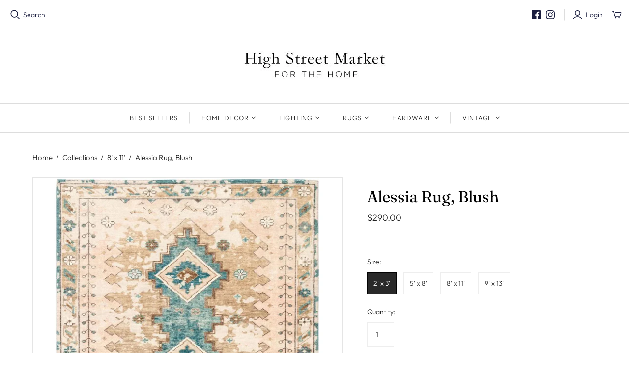

--- FILE ---
content_type: text/html; charset=utf-8
request_url: https://www.highstreetmarket.com/collections/8-x-11/products/alessia-rug-blush
body_size: 26797
content:
<!DOCTYPE html>
<html class="no-js">
<head>
  <meta charset="utf-8">
  <meta http-equiv="X-UA-Compatible" content="IE=edge">
  <meta name="viewport" content="width=device-width" />

  <title>
    Alessia Rug, Blush

    

    

    
      &ndash; High Street Market
    
  </title>

  
    <meta name="description" content="Alessia Rug, Vapor Blue hand-knotted, made from 100% wool 1/4&quot; pile height available in the following sizes: 2&#39; x 3&#39; -- $290.00 2&#39;-6&quot; x 8&#39;-0&quot; -- $798.00 3&#39;-0&quot; x 12&#39;-0&quot; -- $1,398.00 5&#39; x 8&#39; -- $1,609.00 8&#39; x 11&#39; -- $3,539.00 9&#39; x 13&#39; -- $5,176.00">
  

  <link href="//www.highstreetmarket.com/cdn/shop/t/11/assets/theme.scss.css?v=182809573660761630511763724230" rel="stylesheet" type="text/css" media="all" />
  
    <link rel="shortcut icon" href="//www.highstreetmarket.com/cdn/shop/files/0529F9CD-D05C-4A05-8DE6-99A65C24D84E_16x16.jpg?v=1671585218" type="image/png" />
  

  
    <link rel="canonical" href="https://www.highstreetmarket.com/products/alessia-rug-blush" />
  

  















<meta property="og:site_name" content="High Street Market">
<meta property="og:url" content="https://www.highstreetmarket.com/products/alessia-rug-blush">
<meta property="og:title" content="Alessia Rug, Blush">
<meta property="og:type" content="website">
<meta property="og:description" content="Alessia Rug, Vapor Blue hand-knotted, made from 100% wool 1/4&quot; pile height available in the following sizes: 2&#39; x 3&#39; -- $290.00 2&#39;-6&quot; x 8&#39;-0&quot; -- $798.00 3&#39;-0&quot; x 12&#39;-0&quot; -- $1,398.00 5&#39; x 8&#39; -- $1,609.00 8&#39; x 11&#39; -- $3,539.00 9&#39; x 13&#39; -- $5,176.00">




    
    
    

    
    
    <meta
      property="og:image"
      content="https://www.highstreetmarket.com/cdn/shop/products/Alessia-Pink_1200x1440.jpg?v=1582302594"
    />
    <meta
      property="og:image:secure_url"
      content="https://www.highstreetmarket.com/cdn/shop/products/Alessia-Pink_1200x1440.jpg?v=1582302594"
    />
    <meta property="og:image:width" content="1200" />
    <meta property="og:image:height" content="1440" />
    
    
    <meta property="og:image:alt" content="Alessia Rug, Blush" />
  
















<meta name="twitter:title" content="Alessia Rug, Blush">
<meta name="twitter:description" content="Alessia Rug, Vapor Blue hand-knotted, made from 100% wool 1/4&quot; pile height available in the following sizes: 2&#39; x 3&#39; -- $290.00 2&#39;-6&quot; x 8&#39;-0&quot; -- $798.00 3&#39;-0&quot; x 12&#39;-0&quot; -- $1,398.00 5&#39; x 8&#39; -- $1,609.00 8&#39; x 11&#39; -- $3,539.00 9&#39; x 13&#39; -- $5,176.00">


    
    
    
      
      
      <meta name="twitter:card" content="summary">
    
    
    <meta
      property="twitter:image"
      content="https://www.highstreetmarket.com/cdn/shop/products/Alessia-Pink_1200x1200_crop_center.jpg?v=1582302594"
    />
    <meta property="twitter:image:width" content="1200" />
    <meta property="twitter:image:height" content="1200" />
    
    
    <meta property="twitter:image:alt" content="Alessia Rug, Blush" />
  



  <script>window.performance && window.performance.mark && window.performance.mark('shopify.content_for_header.start');</script><meta id="shopify-digital-wallet" name="shopify-digital-wallet" content="/839622/digital_wallets/dialog">
<meta name="shopify-checkout-api-token" content="c380e3e939c59cf172e5154fe76ec997">
<meta id="in-context-paypal-metadata" data-shop-id="839622" data-venmo-supported="false" data-environment="production" data-locale="en_US" data-paypal-v4="true" data-currency="USD">
<link rel="alternate" type="application/json+oembed" href="https://www.highstreetmarket.com/products/alessia-rug-blush.oembed">
<script async="async" src="/checkouts/internal/preloads.js?locale=en-US"></script>
<link rel="preconnect" href="https://shop.app" crossorigin="anonymous">
<script async="async" src="https://shop.app/checkouts/internal/preloads.js?locale=en-US&shop_id=839622" crossorigin="anonymous"></script>
<script id="apple-pay-shop-capabilities" type="application/json">{"shopId":839622,"countryCode":"US","currencyCode":"USD","merchantCapabilities":["supports3DS"],"merchantId":"gid:\/\/shopify\/Shop\/839622","merchantName":"High Street Market","requiredBillingContactFields":["postalAddress","email"],"requiredShippingContactFields":["postalAddress","email"],"shippingType":"shipping","supportedNetworks":["visa","masterCard","amex","discover","elo","jcb"],"total":{"type":"pending","label":"High Street Market","amount":"1.00"},"shopifyPaymentsEnabled":true,"supportsSubscriptions":true}</script>
<script id="shopify-features" type="application/json">{"accessToken":"c380e3e939c59cf172e5154fe76ec997","betas":["rich-media-storefront-analytics"],"domain":"www.highstreetmarket.com","predictiveSearch":true,"shopId":839622,"locale":"en"}</script>
<script>var Shopify = Shopify || {};
Shopify.shop = "high-street-market.myshopify.com";
Shopify.locale = "en";
Shopify.currency = {"active":"USD","rate":"1.0"};
Shopify.country = "US";
Shopify.theme = {"name":"Atlantic","id":85001928840,"schema_name":"Atlantic","schema_version":"14.1.3","theme_store_id":566,"role":"main"};
Shopify.theme.handle = "null";
Shopify.theme.style = {"id":null,"handle":null};
Shopify.cdnHost = "www.highstreetmarket.com/cdn";
Shopify.routes = Shopify.routes || {};
Shopify.routes.root = "/";</script>
<script type="module">!function(o){(o.Shopify=o.Shopify||{}).modules=!0}(window);</script>
<script>!function(o){function n(){var o=[];function n(){o.push(Array.prototype.slice.apply(arguments))}return n.q=o,n}var t=o.Shopify=o.Shopify||{};t.loadFeatures=n(),t.autoloadFeatures=n()}(window);</script>
<script>
  window.ShopifyPay = window.ShopifyPay || {};
  window.ShopifyPay.apiHost = "shop.app\/pay";
  window.ShopifyPay.redirectState = null;
</script>
<script id="shop-js-analytics" type="application/json">{"pageType":"product"}</script>
<script defer="defer" async type="module" src="//www.highstreetmarket.com/cdn/shopifycloud/shop-js/modules/v2/client.init-shop-cart-sync_BdyHc3Nr.en.esm.js"></script>
<script defer="defer" async type="module" src="//www.highstreetmarket.com/cdn/shopifycloud/shop-js/modules/v2/chunk.common_Daul8nwZ.esm.js"></script>
<script type="module">
  await import("//www.highstreetmarket.com/cdn/shopifycloud/shop-js/modules/v2/client.init-shop-cart-sync_BdyHc3Nr.en.esm.js");
await import("//www.highstreetmarket.com/cdn/shopifycloud/shop-js/modules/v2/chunk.common_Daul8nwZ.esm.js");

  window.Shopify.SignInWithShop?.initShopCartSync?.({"fedCMEnabled":true,"windoidEnabled":true});

</script>
<script>
  window.Shopify = window.Shopify || {};
  if (!window.Shopify.featureAssets) window.Shopify.featureAssets = {};
  window.Shopify.featureAssets['shop-js'] = {"shop-cart-sync":["modules/v2/client.shop-cart-sync_QYOiDySF.en.esm.js","modules/v2/chunk.common_Daul8nwZ.esm.js"],"init-fed-cm":["modules/v2/client.init-fed-cm_DchLp9rc.en.esm.js","modules/v2/chunk.common_Daul8nwZ.esm.js"],"shop-button":["modules/v2/client.shop-button_OV7bAJc5.en.esm.js","modules/v2/chunk.common_Daul8nwZ.esm.js"],"init-windoid":["modules/v2/client.init-windoid_DwxFKQ8e.en.esm.js","modules/v2/chunk.common_Daul8nwZ.esm.js"],"shop-cash-offers":["modules/v2/client.shop-cash-offers_DWtL6Bq3.en.esm.js","modules/v2/chunk.common_Daul8nwZ.esm.js","modules/v2/chunk.modal_CQq8HTM6.esm.js"],"shop-toast-manager":["modules/v2/client.shop-toast-manager_CX9r1SjA.en.esm.js","modules/v2/chunk.common_Daul8nwZ.esm.js"],"init-shop-email-lookup-coordinator":["modules/v2/client.init-shop-email-lookup-coordinator_UhKnw74l.en.esm.js","modules/v2/chunk.common_Daul8nwZ.esm.js"],"pay-button":["modules/v2/client.pay-button_DzxNnLDY.en.esm.js","modules/v2/chunk.common_Daul8nwZ.esm.js"],"avatar":["modules/v2/client.avatar_BTnouDA3.en.esm.js"],"init-shop-cart-sync":["modules/v2/client.init-shop-cart-sync_BdyHc3Nr.en.esm.js","modules/v2/chunk.common_Daul8nwZ.esm.js"],"shop-login-button":["modules/v2/client.shop-login-button_D8B466_1.en.esm.js","modules/v2/chunk.common_Daul8nwZ.esm.js","modules/v2/chunk.modal_CQq8HTM6.esm.js"],"init-customer-accounts-sign-up":["modules/v2/client.init-customer-accounts-sign-up_C8fpPm4i.en.esm.js","modules/v2/client.shop-login-button_D8B466_1.en.esm.js","modules/v2/chunk.common_Daul8nwZ.esm.js","modules/v2/chunk.modal_CQq8HTM6.esm.js"],"init-shop-for-new-customer-accounts":["modules/v2/client.init-shop-for-new-customer-accounts_CVTO0Ztu.en.esm.js","modules/v2/client.shop-login-button_D8B466_1.en.esm.js","modules/v2/chunk.common_Daul8nwZ.esm.js","modules/v2/chunk.modal_CQq8HTM6.esm.js"],"init-customer-accounts":["modules/v2/client.init-customer-accounts_dRgKMfrE.en.esm.js","modules/v2/client.shop-login-button_D8B466_1.en.esm.js","modules/v2/chunk.common_Daul8nwZ.esm.js","modules/v2/chunk.modal_CQq8HTM6.esm.js"],"shop-follow-button":["modules/v2/client.shop-follow-button_CkZpjEct.en.esm.js","modules/v2/chunk.common_Daul8nwZ.esm.js","modules/v2/chunk.modal_CQq8HTM6.esm.js"],"lead-capture":["modules/v2/client.lead-capture_BntHBhfp.en.esm.js","modules/v2/chunk.common_Daul8nwZ.esm.js","modules/v2/chunk.modal_CQq8HTM6.esm.js"],"checkout-modal":["modules/v2/client.checkout-modal_CfxcYbTm.en.esm.js","modules/v2/chunk.common_Daul8nwZ.esm.js","modules/v2/chunk.modal_CQq8HTM6.esm.js"],"shop-login":["modules/v2/client.shop-login_Da4GZ2H6.en.esm.js","modules/v2/chunk.common_Daul8nwZ.esm.js","modules/v2/chunk.modal_CQq8HTM6.esm.js"],"payment-terms":["modules/v2/client.payment-terms_MV4M3zvL.en.esm.js","modules/v2/chunk.common_Daul8nwZ.esm.js","modules/v2/chunk.modal_CQq8HTM6.esm.js"]};
</script>
<script>(function() {
  var isLoaded = false;
  function asyncLoad() {
    if (isLoaded) return;
    isLoaded = true;
    var urls = ["https:\/\/storage.nfcube.com\/instafeed-ca142597623e17fad96b617ca3ce5bcb.js?shop=high-street-market.myshopify.com","\/\/backinstock.useamp.com\/widget\/160_1767153138.js?category=bis\u0026v=6\u0026shop=high-street-market.myshopify.com"];
    for (var i = 0; i < urls.length; i++) {
      var s = document.createElement('script');
      s.type = 'text/javascript';
      s.async = true;
      s.src = urls[i];
      var x = document.getElementsByTagName('script')[0];
      x.parentNode.insertBefore(s, x);
    }
  };
  if(window.attachEvent) {
    window.attachEvent('onload', asyncLoad);
  } else {
    window.addEventListener('load', asyncLoad, false);
  }
})();</script>
<script id="__st">var __st={"a":839622,"offset":-18000,"reqid":"7b7bb016-2789-4f80-8e66-cfde7273febe-1768973742","pageurl":"www.highstreetmarket.com\/collections\/8-x-11\/products\/alessia-rug-blush","u":"a5a6ababbd0c","p":"product","rtyp":"product","rid":4600603312264};</script>
<script>window.ShopifyPaypalV4VisibilityTracking = true;</script>
<script id="captcha-bootstrap">!function(){'use strict';const t='contact',e='account',n='new_comment',o=[[t,t],['blogs',n],['comments',n],[t,'customer']],c=[[e,'customer_login'],[e,'guest_login'],[e,'recover_customer_password'],[e,'create_customer']],r=t=>t.map((([t,e])=>`form[action*='/${t}']:not([data-nocaptcha='true']) input[name='form_type'][value='${e}']`)).join(','),a=t=>()=>t?[...document.querySelectorAll(t)].map((t=>t.form)):[];function s(){const t=[...o],e=r(t);return a(e)}const i='password',u='form_key',d=['recaptcha-v3-token','g-recaptcha-response','h-captcha-response',i],f=()=>{try{return window.sessionStorage}catch{return}},m='__shopify_v',_=t=>t.elements[u];function p(t,e,n=!1){try{const o=window.sessionStorage,c=JSON.parse(o.getItem(e)),{data:r}=function(t){const{data:e,action:n}=t;return t[m]||n?{data:e,action:n}:{data:t,action:n}}(c);for(const[e,n]of Object.entries(r))t.elements[e]&&(t.elements[e].value=n);n&&o.removeItem(e)}catch(o){console.error('form repopulation failed',{error:o})}}const l='form_type',E='cptcha';function T(t){t.dataset[E]=!0}const w=window,h=w.document,L='Shopify',v='ce_forms',y='captcha';let A=!1;((t,e)=>{const n=(g='f06e6c50-85a8-45c8-87d0-21a2b65856fe',I='https://cdn.shopify.com/shopifycloud/storefront-forms-hcaptcha/ce_storefront_forms_captcha_hcaptcha.v1.5.2.iife.js',D={infoText:'Protected by hCaptcha',privacyText:'Privacy',termsText:'Terms'},(t,e,n)=>{const o=w[L][v],c=o.bindForm;if(c)return c(t,g,e,D).then(n);var r;o.q.push([[t,g,e,D],n]),r=I,A||(h.body.append(Object.assign(h.createElement('script'),{id:'captcha-provider',async:!0,src:r})),A=!0)});var g,I,D;w[L]=w[L]||{},w[L][v]=w[L][v]||{},w[L][v].q=[],w[L][y]=w[L][y]||{},w[L][y].protect=function(t,e){n(t,void 0,e),T(t)},Object.freeze(w[L][y]),function(t,e,n,w,h,L){const[v,y,A,g]=function(t,e,n){const i=e?o:[],u=t?c:[],d=[...i,...u],f=r(d),m=r(i),_=r(d.filter((([t,e])=>n.includes(e))));return[a(f),a(m),a(_),s()]}(w,h,L),I=t=>{const e=t.target;return e instanceof HTMLFormElement?e:e&&e.form},D=t=>v().includes(t);t.addEventListener('submit',(t=>{const e=I(t);if(!e)return;const n=D(e)&&!e.dataset.hcaptchaBound&&!e.dataset.recaptchaBound,o=_(e),c=g().includes(e)&&(!o||!o.value);(n||c)&&t.preventDefault(),c&&!n&&(function(t){try{if(!f())return;!function(t){const e=f();if(!e)return;const n=_(t);if(!n)return;const o=n.value;o&&e.removeItem(o)}(t);const e=Array.from(Array(32),(()=>Math.random().toString(36)[2])).join('');!function(t,e){_(t)||t.append(Object.assign(document.createElement('input'),{type:'hidden',name:u})),t.elements[u].value=e}(t,e),function(t,e){const n=f();if(!n)return;const o=[...t.querySelectorAll(`input[type='${i}']`)].map((({name:t})=>t)),c=[...d,...o],r={};for(const[a,s]of new FormData(t).entries())c.includes(a)||(r[a]=s);n.setItem(e,JSON.stringify({[m]:1,action:t.action,data:r}))}(t,e)}catch(e){console.error('failed to persist form',e)}}(e),e.submit())}));const S=(t,e)=>{t&&!t.dataset[E]&&(n(t,e.some((e=>e===t))),T(t))};for(const o of['focusin','change'])t.addEventListener(o,(t=>{const e=I(t);D(e)&&S(e,y())}));const B=e.get('form_key'),M=e.get(l),P=B&&M;t.addEventListener('DOMContentLoaded',(()=>{const t=y();if(P)for(const e of t)e.elements[l].value===M&&p(e,B);[...new Set([...A(),...v().filter((t=>'true'===t.dataset.shopifyCaptcha))])].forEach((e=>S(e,t)))}))}(h,new URLSearchParams(w.location.search),n,t,e,['guest_login'])})(!0,!0)}();</script>
<script integrity="sha256-4kQ18oKyAcykRKYeNunJcIwy7WH5gtpwJnB7kiuLZ1E=" data-source-attribution="shopify.loadfeatures" defer="defer" src="//www.highstreetmarket.com/cdn/shopifycloud/storefront/assets/storefront/load_feature-a0a9edcb.js" crossorigin="anonymous"></script>
<script crossorigin="anonymous" defer="defer" src="//www.highstreetmarket.com/cdn/shopifycloud/storefront/assets/shopify_pay/storefront-65b4c6d7.js?v=20250812"></script>
<script data-source-attribution="shopify.dynamic_checkout.dynamic.init">var Shopify=Shopify||{};Shopify.PaymentButton=Shopify.PaymentButton||{isStorefrontPortableWallets:!0,init:function(){window.Shopify.PaymentButton.init=function(){};var t=document.createElement("script");t.src="https://www.highstreetmarket.com/cdn/shopifycloud/portable-wallets/latest/portable-wallets.en.js",t.type="module",document.head.appendChild(t)}};
</script>
<script data-source-attribution="shopify.dynamic_checkout.buyer_consent">
  function portableWalletsHideBuyerConsent(e){var t=document.getElementById("shopify-buyer-consent"),n=document.getElementById("shopify-subscription-policy-button");t&&n&&(t.classList.add("hidden"),t.setAttribute("aria-hidden","true"),n.removeEventListener("click",e))}function portableWalletsShowBuyerConsent(e){var t=document.getElementById("shopify-buyer-consent"),n=document.getElementById("shopify-subscription-policy-button");t&&n&&(t.classList.remove("hidden"),t.removeAttribute("aria-hidden"),n.addEventListener("click",e))}window.Shopify?.PaymentButton&&(window.Shopify.PaymentButton.hideBuyerConsent=portableWalletsHideBuyerConsent,window.Shopify.PaymentButton.showBuyerConsent=portableWalletsShowBuyerConsent);
</script>
<script data-source-attribution="shopify.dynamic_checkout.cart.bootstrap">document.addEventListener("DOMContentLoaded",(function(){function t(){return document.querySelector("shopify-accelerated-checkout-cart, shopify-accelerated-checkout")}if(t())Shopify.PaymentButton.init();else{new MutationObserver((function(e,n){t()&&(Shopify.PaymentButton.init(),n.disconnect())})).observe(document.body,{childList:!0,subtree:!0})}}));
</script>
<link id="shopify-accelerated-checkout-styles" rel="stylesheet" media="screen" href="https://www.highstreetmarket.com/cdn/shopifycloud/portable-wallets/latest/accelerated-checkout-backwards-compat.css" crossorigin="anonymous">
<style id="shopify-accelerated-checkout-cart">
        #shopify-buyer-consent {
  margin-top: 1em;
  display: inline-block;
  width: 100%;
}

#shopify-buyer-consent.hidden {
  display: none;
}

#shopify-subscription-policy-button {
  background: none;
  border: none;
  padding: 0;
  text-decoration: underline;
  font-size: inherit;
  cursor: pointer;
}

#shopify-subscription-policy-button::before {
  box-shadow: none;
}

      </style>

<script>window.performance && window.performance.mark && window.performance.mark('shopify.content_for_header.end');</script>

  <script>
    document.documentElement.className=document.documentElement.className.replace(/\bno-js\b/,'js');
    if(window.Shopify&&window.Shopify.designMode)document.documentElement.className+=' in-theme-editor';
  </script>

  
<script>
  Theme = {}
  Theme.version = "14.1.3";
  Theme.products = new Array();
  Theme.shippingCalcErrorMessage = "Error: zip / postal code --error_message--";
  Theme.shippingCalcMultiRates = "There are --number_of_rates-- shipping rates available for --address--, starting at --rate--.";
  Theme.shippingCalcOneRate = "There is one shipping rate available for --address--.";
  Theme.shippingCalcNoRates = "We do not ship to this destination.";
  Theme.shippingCalcRateValues = "--rate_title-- at --rate--";
  Theme.userLoggedIn = false;
  Theme.userAddress = '';
  Theme.centerHeader = false;

  Theme.cartItemsOne = "item";
  Theme.cartItemsOther = "items";

  Theme.addToCart = "Add to cart";
  Theme.soldOut = "Sold out";
  Theme.unavailable = "Unavailable";

</script>

<link href="https://monorail-edge.shopifysvc.com" rel="dns-prefetch">
<script>(function(){if ("sendBeacon" in navigator && "performance" in window) {try {var session_token_from_headers = performance.getEntriesByType('navigation')[0].serverTiming.find(x => x.name == '_s').description;} catch {var session_token_from_headers = undefined;}var session_cookie_matches = document.cookie.match(/_shopify_s=([^;]*)/);var session_token_from_cookie = session_cookie_matches && session_cookie_matches.length === 2 ? session_cookie_matches[1] : "";var session_token = session_token_from_headers || session_token_from_cookie || "";function handle_abandonment_event(e) {var entries = performance.getEntries().filter(function(entry) {return /monorail-edge.shopifysvc.com/.test(entry.name);});if (!window.abandonment_tracked && entries.length === 0) {window.abandonment_tracked = true;var currentMs = Date.now();var navigation_start = performance.timing.navigationStart;var payload = {shop_id: 839622,url: window.location.href,navigation_start,duration: currentMs - navigation_start,session_token,page_type: "product"};window.navigator.sendBeacon("https://monorail-edge.shopifysvc.com/v1/produce", JSON.stringify({schema_id: "online_store_buyer_site_abandonment/1.1",payload: payload,metadata: {event_created_at_ms: currentMs,event_sent_at_ms: currentMs}}));}}window.addEventListener('pagehide', handle_abandonment_event);}}());</script>
<script id="web-pixels-manager-setup">(function e(e,d,r,n,o){if(void 0===o&&(o={}),!Boolean(null===(a=null===(i=window.Shopify)||void 0===i?void 0:i.analytics)||void 0===a?void 0:a.replayQueue)){var i,a;window.Shopify=window.Shopify||{};var t=window.Shopify;t.analytics=t.analytics||{};var s=t.analytics;s.replayQueue=[],s.publish=function(e,d,r){return s.replayQueue.push([e,d,r]),!0};try{self.performance.mark("wpm:start")}catch(e){}var l=function(){var e={modern:/Edge?\/(1{2}[4-9]|1[2-9]\d|[2-9]\d{2}|\d{4,})\.\d+(\.\d+|)|Firefox\/(1{2}[4-9]|1[2-9]\d|[2-9]\d{2}|\d{4,})\.\d+(\.\d+|)|Chrom(ium|e)\/(9{2}|\d{3,})\.\d+(\.\d+|)|(Maci|X1{2}).+ Version\/(15\.\d+|(1[6-9]|[2-9]\d|\d{3,})\.\d+)([,.]\d+|)( \(\w+\)|)( Mobile\/\w+|) Safari\/|Chrome.+OPR\/(9{2}|\d{3,})\.\d+\.\d+|(CPU[ +]OS|iPhone[ +]OS|CPU[ +]iPhone|CPU IPhone OS|CPU iPad OS)[ +]+(15[._]\d+|(1[6-9]|[2-9]\d|\d{3,})[._]\d+)([._]\d+|)|Android:?[ /-](13[3-9]|1[4-9]\d|[2-9]\d{2}|\d{4,})(\.\d+|)(\.\d+|)|Android.+Firefox\/(13[5-9]|1[4-9]\d|[2-9]\d{2}|\d{4,})\.\d+(\.\d+|)|Android.+Chrom(ium|e)\/(13[3-9]|1[4-9]\d|[2-9]\d{2}|\d{4,})\.\d+(\.\d+|)|SamsungBrowser\/([2-9]\d|\d{3,})\.\d+/,legacy:/Edge?\/(1[6-9]|[2-9]\d|\d{3,})\.\d+(\.\d+|)|Firefox\/(5[4-9]|[6-9]\d|\d{3,})\.\d+(\.\d+|)|Chrom(ium|e)\/(5[1-9]|[6-9]\d|\d{3,})\.\d+(\.\d+|)([\d.]+$|.*Safari\/(?![\d.]+ Edge\/[\d.]+$))|(Maci|X1{2}).+ Version\/(10\.\d+|(1[1-9]|[2-9]\d|\d{3,})\.\d+)([,.]\d+|)( \(\w+\)|)( Mobile\/\w+|) Safari\/|Chrome.+OPR\/(3[89]|[4-9]\d|\d{3,})\.\d+\.\d+|(CPU[ +]OS|iPhone[ +]OS|CPU[ +]iPhone|CPU IPhone OS|CPU iPad OS)[ +]+(10[._]\d+|(1[1-9]|[2-9]\d|\d{3,})[._]\d+)([._]\d+|)|Android:?[ /-](13[3-9]|1[4-9]\d|[2-9]\d{2}|\d{4,})(\.\d+|)(\.\d+|)|Mobile Safari.+OPR\/([89]\d|\d{3,})\.\d+\.\d+|Android.+Firefox\/(13[5-9]|1[4-9]\d|[2-9]\d{2}|\d{4,})\.\d+(\.\d+|)|Android.+Chrom(ium|e)\/(13[3-9]|1[4-9]\d|[2-9]\d{2}|\d{4,})\.\d+(\.\d+|)|Android.+(UC? ?Browser|UCWEB|U3)[ /]?(15\.([5-9]|\d{2,})|(1[6-9]|[2-9]\d|\d{3,})\.\d+)\.\d+|SamsungBrowser\/(5\.\d+|([6-9]|\d{2,})\.\d+)|Android.+MQ{2}Browser\/(14(\.(9|\d{2,})|)|(1[5-9]|[2-9]\d|\d{3,})(\.\d+|))(\.\d+|)|K[Aa][Ii]OS\/(3\.\d+|([4-9]|\d{2,})\.\d+)(\.\d+|)/},d=e.modern,r=e.legacy,n=navigator.userAgent;return n.match(d)?"modern":n.match(r)?"legacy":"unknown"}(),u="modern"===l?"modern":"legacy",c=(null!=n?n:{modern:"",legacy:""})[u],f=function(e){return[e.baseUrl,"/wpm","/b",e.hashVersion,"modern"===e.buildTarget?"m":"l",".js"].join("")}({baseUrl:d,hashVersion:r,buildTarget:u}),m=function(e){var d=e.version,r=e.bundleTarget,n=e.surface,o=e.pageUrl,i=e.monorailEndpoint;return{emit:function(e){var a=e.status,t=e.errorMsg,s=(new Date).getTime(),l=JSON.stringify({metadata:{event_sent_at_ms:s},events:[{schema_id:"web_pixels_manager_load/3.1",payload:{version:d,bundle_target:r,page_url:o,status:a,surface:n,error_msg:t},metadata:{event_created_at_ms:s}}]});if(!i)return console&&console.warn&&console.warn("[Web Pixels Manager] No Monorail endpoint provided, skipping logging."),!1;try{return self.navigator.sendBeacon.bind(self.navigator)(i,l)}catch(e){}var u=new XMLHttpRequest;try{return u.open("POST",i,!0),u.setRequestHeader("Content-Type","text/plain"),u.send(l),!0}catch(e){return console&&console.warn&&console.warn("[Web Pixels Manager] Got an unhandled error while logging to Monorail."),!1}}}}({version:r,bundleTarget:l,surface:e.surface,pageUrl:self.location.href,monorailEndpoint:e.monorailEndpoint});try{o.browserTarget=l,function(e){var d=e.src,r=e.async,n=void 0===r||r,o=e.onload,i=e.onerror,a=e.sri,t=e.scriptDataAttributes,s=void 0===t?{}:t,l=document.createElement("script"),u=document.querySelector("head"),c=document.querySelector("body");if(l.async=n,l.src=d,a&&(l.integrity=a,l.crossOrigin="anonymous"),s)for(var f in s)if(Object.prototype.hasOwnProperty.call(s,f))try{l.dataset[f]=s[f]}catch(e){}if(o&&l.addEventListener("load",o),i&&l.addEventListener("error",i),u)u.appendChild(l);else{if(!c)throw new Error("Did not find a head or body element to append the script");c.appendChild(l)}}({src:f,async:!0,onload:function(){if(!function(){var e,d;return Boolean(null===(d=null===(e=window.Shopify)||void 0===e?void 0:e.analytics)||void 0===d?void 0:d.initialized)}()){var d=window.webPixelsManager.init(e)||void 0;if(d){var r=window.Shopify.analytics;r.replayQueue.forEach((function(e){var r=e[0],n=e[1],o=e[2];d.publishCustomEvent(r,n,o)})),r.replayQueue=[],r.publish=d.publishCustomEvent,r.visitor=d.visitor,r.initialized=!0}}},onerror:function(){return m.emit({status:"failed",errorMsg:"".concat(f," has failed to load")})},sri:function(e){var d=/^sha384-[A-Za-z0-9+/=]+$/;return"string"==typeof e&&d.test(e)}(c)?c:"",scriptDataAttributes:o}),m.emit({status:"loading"})}catch(e){m.emit({status:"failed",errorMsg:(null==e?void 0:e.message)||"Unknown error"})}}})({shopId: 839622,storefrontBaseUrl: "https://www.highstreetmarket.com",extensionsBaseUrl: "https://extensions.shopifycdn.com/cdn/shopifycloud/web-pixels-manager",monorailEndpoint: "https://monorail-edge.shopifysvc.com/unstable/produce_batch",surface: "storefront-renderer",enabledBetaFlags: ["2dca8a86"],webPixelsConfigList: [{"id":"814743715","configuration":"{\"tagID\":\"2614272600427\"}","eventPayloadVersion":"v1","runtimeContext":"STRICT","scriptVersion":"18031546ee651571ed29edbe71a3550b","type":"APP","apiClientId":3009811,"privacyPurposes":["ANALYTICS","MARKETING","SALE_OF_DATA"],"dataSharingAdjustments":{"protectedCustomerApprovalScopes":["read_customer_address","read_customer_email","read_customer_name","read_customer_personal_data","read_customer_phone"]}},{"id":"103448739","eventPayloadVersion":"v1","runtimeContext":"LAX","scriptVersion":"1","type":"CUSTOM","privacyPurposes":["ANALYTICS"],"name":"Google Analytics tag (migrated)"},{"id":"shopify-app-pixel","configuration":"{}","eventPayloadVersion":"v1","runtimeContext":"STRICT","scriptVersion":"0450","apiClientId":"shopify-pixel","type":"APP","privacyPurposes":["ANALYTICS","MARKETING"]},{"id":"shopify-custom-pixel","eventPayloadVersion":"v1","runtimeContext":"LAX","scriptVersion":"0450","apiClientId":"shopify-pixel","type":"CUSTOM","privacyPurposes":["ANALYTICS","MARKETING"]}],isMerchantRequest: false,initData: {"shop":{"name":"High Street Market","paymentSettings":{"currencyCode":"USD"},"myshopifyDomain":"high-street-market.myshopify.com","countryCode":"US","storefrontUrl":"https:\/\/www.highstreetmarket.com"},"customer":null,"cart":null,"checkout":null,"productVariants":[{"price":{"amount":290.0,"currencyCode":"USD"},"product":{"title":"Alessia Rug, Blush","vendor":"Jaipur","id":"4600603312264","untranslatedTitle":"Alessia Rug, Blush","url":"\/products\/alessia-rug-blush","type":"Rugs"},"id":"32462156136584","image":{"src":"\/\/www.highstreetmarket.com\/cdn\/shop\/products\/Alessia-Pink.jpg?v=1582302594"},"sku":"KAI09-2x3","title":"2' x 3'","untranslatedTitle":"2' x 3'"},{"price":{"amount":1609.0,"currencyCode":"USD"},"product":{"title":"Alessia Rug, Blush","vendor":"Jaipur","id":"4600603312264","untranslatedTitle":"Alessia Rug, Blush","url":"\/products\/alessia-rug-blush","type":"Rugs"},"id":"32462156169352","image":{"src":"\/\/www.highstreetmarket.com\/cdn\/shop\/products\/Alessia-Pink.jpg?v=1582302594"},"sku":"KAI09-5x8","title":"5' x 8'","untranslatedTitle":"5' x 8'"},{"price":{"amount":3539.0,"currencyCode":"USD"},"product":{"title":"Alessia Rug, Blush","vendor":"Jaipur","id":"4600603312264","untranslatedTitle":"Alessia Rug, Blush","url":"\/products\/alessia-rug-blush","type":"Rugs"},"id":"32462156202120","image":{"src":"\/\/www.highstreetmarket.com\/cdn\/shop\/products\/Alessia-Pink.jpg?v=1582302594"},"sku":"KAI09-8x11","title":"8' x 11'","untranslatedTitle":"8' x 11'"},{"price":{"amount":4998.0,"currencyCode":"USD"},"product":{"title":"Alessia Rug, Blush","vendor":"Jaipur","id":"4600603312264","untranslatedTitle":"Alessia Rug, Blush","url":"\/products\/alessia-rug-blush","type":"Rugs"},"id":"32462156234888","image":{"src":"\/\/www.highstreetmarket.com\/cdn\/shop\/products\/Alessia-Pink.jpg?v=1582302594"},"sku":"KAI09-9x13","title":"9' x 13'","untranslatedTitle":"9' x 13'"}],"purchasingCompany":null},},"https://www.highstreetmarket.com/cdn","fcfee988w5aeb613cpc8e4bc33m6693e112",{"modern":"","legacy":""},{"shopId":"839622","storefrontBaseUrl":"https:\/\/www.highstreetmarket.com","extensionBaseUrl":"https:\/\/extensions.shopifycdn.com\/cdn\/shopifycloud\/web-pixels-manager","surface":"storefront-renderer","enabledBetaFlags":"[\"2dca8a86\"]","isMerchantRequest":"false","hashVersion":"fcfee988w5aeb613cpc8e4bc33m6693e112","publish":"custom","events":"[[\"page_viewed\",{}],[\"product_viewed\",{\"productVariant\":{\"price\":{\"amount\":290.0,\"currencyCode\":\"USD\"},\"product\":{\"title\":\"Alessia Rug, Blush\",\"vendor\":\"Jaipur\",\"id\":\"4600603312264\",\"untranslatedTitle\":\"Alessia Rug, Blush\",\"url\":\"\/products\/alessia-rug-blush\",\"type\":\"Rugs\"},\"id\":\"32462156136584\",\"image\":{\"src\":\"\/\/www.highstreetmarket.com\/cdn\/shop\/products\/Alessia-Pink.jpg?v=1582302594\"},\"sku\":\"KAI09-2x3\",\"title\":\"2' x 3'\",\"untranslatedTitle\":\"2' x 3'\"}}]]"});</script><script>
  window.ShopifyAnalytics = window.ShopifyAnalytics || {};
  window.ShopifyAnalytics.meta = window.ShopifyAnalytics.meta || {};
  window.ShopifyAnalytics.meta.currency = 'USD';
  var meta = {"product":{"id":4600603312264,"gid":"gid:\/\/shopify\/Product\/4600603312264","vendor":"Jaipur","type":"Rugs","handle":"alessia-rug-blush","variants":[{"id":32462156136584,"price":29000,"name":"Alessia Rug, Blush - 2' x 3'","public_title":"2' x 3'","sku":"KAI09-2x3"},{"id":32462156169352,"price":160900,"name":"Alessia Rug, Blush - 5' x 8'","public_title":"5' x 8'","sku":"KAI09-5x8"},{"id":32462156202120,"price":353900,"name":"Alessia Rug, Blush - 8' x 11'","public_title":"8' x 11'","sku":"KAI09-8x11"},{"id":32462156234888,"price":499800,"name":"Alessia Rug, Blush - 9' x 13'","public_title":"9' x 13'","sku":"KAI09-9x13"}],"remote":false},"page":{"pageType":"product","resourceType":"product","resourceId":4600603312264,"requestId":"7b7bb016-2789-4f80-8e66-cfde7273febe-1768973742"}};
  for (var attr in meta) {
    window.ShopifyAnalytics.meta[attr] = meta[attr];
  }
</script>
<script class="analytics">
  (function () {
    var customDocumentWrite = function(content) {
      var jquery = null;

      if (window.jQuery) {
        jquery = window.jQuery;
      } else if (window.Checkout && window.Checkout.$) {
        jquery = window.Checkout.$;
      }

      if (jquery) {
        jquery('body').append(content);
      }
    };

    var hasLoggedConversion = function(token) {
      if (token) {
        return document.cookie.indexOf('loggedConversion=' + token) !== -1;
      }
      return false;
    }

    var setCookieIfConversion = function(token) {
      if (token) {
        var twoMonthsFromNow = new Date(Date.now());
        twoMonthsFromNow.setMonth(twoMonthsFromNow.getMonth() + 2);

        document.cookie = 'loggedConversion=' + token + '; expires=' + twoMonthsFromNow;
      }
    }

    var trekkie = window.ShopifyAnalytics.lib = window.trekkie = window.trekkie || [];
    if (trekkie.integrations) {
      return;
    }
    trekkie.methods = [
      'identify',
      'page',
      'ready',
      'track',
      'trackForm',
      'trackLink'
    ];
    trekkie.factory = function(method) {
      return function() {
        var args = Array.prototype.slice.call(arguments);
        args.unshift(method);
        trekkie.push(args);
        return trekkie;
      };
    };
    for (var i = 0; i < trekkie.methods.length; i++) {
      var key = trekkie.methods[i];
      trekkie[key] = trekkie.factory(key);
    }
    trekkie.load = function(config) {
      trekkie.config = config || {};
      trekkie.config.initialDocumentCookie = document.cookie;
      var first = document.getElementsByTagName('script')[0];
      var script = document.createElement('script');
      script.type = 'text/javascript';
      script.onerror = function(e) {
        var scriptFallback = document.createElement('script');
        scriptFallback.type = 'text/javascript';
        scriptFallback.onerror = function(error) {
                var Monorail = {
      produce: function produce(monorailDomain, schemaId, payload) {
        var currentMs = new Date().getTime();
        var event = {
          schema_id: schemaId,
          payload: payload,
          metadata: {
            event_created_at_ms: currentMs,
            event_sent_at_ms: currentMs
          }
        };
        return Monorail.sendRequest("https://" + monorailDomain + "/v1/produce", JSON.stringify(event));
      },
      sendRequest: function sendRequest(endpointUrl, payload) {
        // Try the sendBeacon API
        if (window && window.navigator && typeof window.navigator.sendBeacon === 'function' && typeof window.Blob === 'function' && !Monorail.isIos12()) {
          var blobData = new window.Blob([payload], {
            type: 'text/plain'
          });

          if (window.navigator.sendBeacon(endpointUrl, blobData)) {
            return true;
          } // sendBeacon was not successful

        } // XHR beacon

        var xhr = new XMLHttpRequest();

        try {
          xhr.open('POST', endpointUrl);
          xhr.setRequestHeader('Content-Type', 'text/plain');
          xhr.send(payload);
        } catch (e) {
          console.log(e);
        }

        return false;
      },
      isIos12: function isIos12() {
        return window.navigator.userAgent.lastIndexOf('iPhone; CPU iPhone OS 12_') !== -1 || window.navigator.userAgent.lastIndexOf('iPad; CPU OS 12_') !== -1;
      }
    };
    Monorail.produce('monorail-edge.shopifysvc.com',
      'trekkie_storefront_load_errors/1.1',
      {shop_id: 839622,
      theme_id: 85001928840,
      app_name: "storefront",
      context_url: window.location.href,
      source_url: "//www.highstreetmarket.com/cdn/s/trekkie.storefront.cd680fe47e6c39ca5d5df5f0a32d569bc48c0f27.min.js"});

        };
        scriptFallback.async = true;
        scriptFallback.src = '//www.highstreetmarket.com/cdn/s/trekkie.storefront.cd680fe47e6c39ca5d5df5f0a32d569bc48c0f27.min.js';
        first.parentNode.insertBefore(scriptFallback, first);
      };
      script.async = true;
      script.src = '//www.highstreetmarket.com/cdn/s/trekkie.storefront.cd680fe47e6c39ca5d5df5f0a32d569bc48c0f27.min.js';
      first.parentNode.insertBefore(script, first);
    };
    trekkie.load(
      {"Trekkie":{"appName":"storefront","development":false,"defaultAttributes":{"shopId":839622,"isMerchantRequest":null,"themeId":85001928840,"themeCityHash":"1230089111612768012","contentLanguage":"en","currency":"USD","eventMetadataId":"4bdd9862-345c-4cc0-a957-2e1b30c6f70b"},"isServerSideCookieWritingEnabled":true,"monorailRegion":"shop_domain","enabledBetaFlags":["65f19447"]},"Session Attribution":{},"S2S":{"facebookCapiEnabled":false,"source":"trekkie-storefront-renderer","apiClientId":580111}}
    );

    var loaded = false;
    trekkie.ready(function() {
      if (loaded) return;
      loaded = true;

      window.ShopifyAnalytics.lib = window.trekkie;

      var originalDocumentWrite = document.write;
      document.write = customDocumentWrite;
      try { window.ShopifyAnalytics.merchantGoogleAnalytics.call(this); } catch(error) {};
      document.write = originalDocumentWrite;

      window.ShopifyAnalytics.lib.page(null,{"pageType":"product","resourceType":"product","resourceId":4600603312264,"requestId":"7b7bb016-2789-4f80-8e66-cfde7273febe-1768973742","shopifyEmitted":true});

      var match = window.location.pathname.match(/checkouts\/(.+)\/(thank_you|post_purchase)/)
      var token = match? match[1]: undefined;
      if (!hasLoggedConversion(token)) {
        setCookieIfConversion(token);
        window.ShopifyAnalytics.lib.track("Viewed Product",{"currency":"USD","variantId":32462156136584,"productId":4600603312264,"productGid":"gid:\/\/shopify\/Product\/4600603312264","name":"Alessia Rug, Blush - 2' x 3'","price":"290.00","sku":"KAI09-2x3","brand":"Jaipur","variant":"2' x 3'","category":"Rugs","nonInteraction":true,"remote":false},undefined,undefined,{"shopifyEmitted":true});
      window.ShopifyAnalytics.lib.track("monorail:\/\/trekkie_storefront_viewed_product\/1.1",{"currency":"USD","variantId":32462156136584,"productId":4600603312264,"productGid":"gid:\/\/shopify\/Product\/4600603312264","name":"Alessia Rug, Blush - 2' x 3'","price":"290.00","sku":"KAI09-2x3","brand":"Jaipur","variant":"2' x 3'","category":"Rugs","nonInteraction":true,"remote":false,"referer":"https:\/\/www.highstreetmarket.com\/collections\/8-x-11\/products\/alessia-rug-blush"});
      }
    });


        var eventsListenerScript = document.createElement('script');
        eventsListenerScript.async = true;
        eventsListenerScript.src = "//www.highstreetmarket.com/cdn/shopifycloud/storefront/assets/shop_events_listener-3da45d37.js";
        document.getElementsByTagName('head')[0].appendChild(eventsListenerScript);

})();</script>
  <script>
  if (!window.ga || (window.ga && typeof window.ga !== 'function')) {
    window.ga = function ga() {
      (window.ga.q = window.ga.q || []).push(arguments);
      if (window.Shopify && window.Shopify.analytics && typeof window.Shopify.analytics.publish === 'function') {
        window.Shopify.analytics.publish("ga_stub_called", {}, {sendTo: "google_osp_migration"});
      }
      console.error("Shopify's Google Analytics stub called with:", Array.from(arguments), "\nSee https://help.shopify.com/manual/promoting-marketing/pixels/pixel-migration#google for more information.");
    };
    if (window.Shopify && window.Shopify.analytics && typeof window.Shopify.analytics.publish === 'function') {
      window.Shopify.analytics.publish("ga_stub_initialized", {}, {sendTo: "google_osp_migration"});
    }
  }
</script>
<script
  defer
  src="https://www.highstreetmarket.com/cdn/shopifycloud/perf-kit/shopify-perf-kit-3.0.4.min.js"
  data-application="storefront-renderer"
  data-shop-id="839622"
  data-render-region="gcp-us-central1"
  data-page-type="product"
  data-theme-instance-id="85001928840"
  data-theme-name="Atlantic"
  data-theme-version="14.1.3"
  data-monorail-region="shop_domain"
  data-resource-timing-sampling-rate="10"
  data-shs="true"
  data-shs-beacon="true"
  data-shs-export-with-fetch="true"
  data-shs-logs-sample-rate="1"
  data-shs-beacon-endpoint="https://www.highstreetmarket.com/api/collect"
></script>
</head>

<body
  class="
    
      template-product
    
    
    
    product-grid-default
  "
>
  <div id="fb-root"></div>
  <script>(function(d, s, id) {
    var js, fjs = d.getElementsByTagName(s)[0];
    if (d.getElementById(id)) return;
    js = d.createElement(s); js.id = id;
    js.src = "//connect.facebook.net/en_US/all.js#xfbml=1&appId=187795038002910";
    fjs.parentNode.insertBefore(js, fjs);
  }(document, 'script', 'facebook-jssdk'));</script>

  




  <!-- Root element of PhotoSwipe. Must have class pswp. -->
  <div
    class="pswp"
    tabindex="-1"
    role="dialog"
    aria-hidden="true"
    data-photoswipe
  >
    <!--
      Background of PhotoSwipe.
      It's a separate element as animating opacity is faster than rgba().
    -->
    <div class="pswp__bg"></div>
    <!-- Slides wrapper with overflow:hidden. -->
    <div class="pswp__scroll-wrap">
      <!--
        Container that holds slides.
        PhotoSwipe keeps only 3 of them in the DOM to save memory.
        Don't modify these 3 pswp__item elements, data is added later on.
      -->
      <div class="pswp__container">
        <div class="pswp__item"></div>
        <div class="pswp__item"></div>
        <div class="pswp__item"></div>
      </div>
      <!--
        Default (PhotoSwipeUI_Default) interface on top of sliding area.
        Can be changed.
      -->
      <div class="pswp__ui pswp__ui--hidden">
        <div class="pswp__top-bar">
          <!--  Controls are self-explanatory. Order can be changed. -->
          <div class="pswp__counter"></div>
          <button
            class="pswp__button pswp__button--close"
            title="Close"
            aria-label="Close"
          >
            




<svg class="svg-icon icon-close-thin " xmlns="http://www.w3.org/2000/svg" width="16" height="16" fill="none" viewBox="0 0 20 20">
  
  <title>Close Thin Icon</title>

  <path stroke="currentColor" stroke-width="1.5" d="M1 1l9 9m0 0l9 9m-9-9l9-9m-9 9l-9 9"/>
</svg>


          </button>
          <button
            class="pswp__button pswp__button--share"
            title="Share"
          ></button>
          <button
            class="pswp__button pswp__button--fs"
            title="Toggle fullscreen"
          ></button>
          <button
            class="pswp__button pswp__button--zoom"
            title="Zoom in/out"
          ></button>
          <!-- Preloader demo http://codepen.io/dimsemenov/pen/yyBWoR -->
          <!-- element will get class pswp__preloader--active when preloader is running -->
          <div class="pswp__preloader">
            <div class="pswp__preloader__icn">
              <div class="pswp__preloader__cut">
                <div class="pswp__preloader__donut"></div>
              </div>
            </div>
          </div>
        </div>
        <div class="pswp__share-modal pswp__share-modal--hidden pswp__single-tap">
          <div class="pswp__share-tooltip"></div>
        </div>
        <button
          class="pswp__button pswp__button--arrow--left"
          title="Previous (arrow left)"
        ></button>
        <button
          class="pswp__button pswp__button--arrow--right"
          title="Next (arrow right)"
        ></button>
        <div class="pswp__caption">
          <div class="pswp__caption__center"></div>
        </div>
      </div>
    </div>
  </div>





  



<section
  class="quickshop"
  data-quickshop
  data-quickshop-settings-sha256="183a67f560e754cdf904eb951fc4d49ebb327ee3b414520f68b576b6635f8525"
>
  <div class="quickshop-content" data-quickshop-content>
    <button class="quickshop-close" data-quickshop-close>
      




<svg class="svg-icon icon-close-thin " xmlns="http://www.w3.org/2000/svg" width="16" height="16" fill="none" viewBox="0 0 20 20">
  
  <title>Close Thin Icon</title>

  <path stroke="currentColor" stroke-width="1.5" d="M1 1l9 9m0 0l9 9m-9-9l9-9m-9 9l-9 9"/>
</svg>


    </button>

    <div class="quickshop-product" data-quickshop-product-inject></div>
  </div>

  <span class="spinner quickshop-spinner">
    <span></span>
    <span></span>
    <span></span>
  </span>
</section>

  <div class="cart-mini" data-cart-mini>
  <div class="cart-mini-sidebar" data-cart-mini-sidebar>
    <div class="cart-mini-header">
      Your cart

      <div
        class="cart-mini-header-close"
        role="button"
        aria-label="close"
        data-cart-mini-close
      >
        




<svg class="svg-icon icon-close-alt " xmlns="http://www.w3.org/2000/svg" width="12" height="12" fill="none" viewBox="0 0 12 12">
  
  <title>Close Alternative Icon</title>

  <path fill="currentColor" fill-rule="evenodd" d="M5.025 6L0 .975.975 0 6 5.025 11.025 0 12 .975 6.975 6 12 11.025l-.975.975L6 6.975.975 12 0 11.025 5.025 6z" clip-rule="evenodd"/>
</svg>


      </div>
    </div>

    <div class="cart-mini-content cart-mini-items" data-cart-mini-content></div>

    <div class="cart-mini-footer" data-cart-mini-footer></div>
  </div>
</div>


  <div id="shopify-section-pxs-announcement-bar" class="shopify-section"><script
  type="application/json"
  data-section-type="pxs-announcement-bar"
  data-section-id="pxs-announcement-bar"
></script>












  </div>
  <div id="shopify-section-static-header" class="shopify-section section-header">

<script
  type="application/json"
  data-section-type="static-header"
  data-section-id="static-header"
  data-section-data
>
  {
    "live_search_enabled": false,
    "live_search_display": "product",
    "currencySettings":   {
      "enable": false,
      "shopCurrency": "USD",
      "defaultCurrency": "USD",
      "displayFormat": "money_format",
      "moneyFormat": "${{amount}}",
      "moneyFormatNoCurrency": "${{amount}}",
      "moneyFormatCurrency": "${{amount}} USD"
    }
  }
</script>

<header
  class="
    main-header-wrap
    
    main-header--expanded
    main-header--centered
  "
  data-header-layout="expanded"
  data-header-alignment="true"
>
  <section class="main-header">

    
      <div
        class="
          action-links
          clearfix
          
        "
      >
        <div class="main-header--tools tools clearfix">
  <div class="main-header--tools-group">
    <div class="main-header--tools-left">
      

      <div class="tool-container">
        <div id="coin-container"></div>




        <a
          class="menu"
          href=""
          class="nav-item dropdown first"
          aria-haspopup="true"
          aria-controls="main-header--mobile-nav"
          aria-expanded="false"
          aria-label="NAV MENU"
        >
          




<svg class="svg-icon icon-menu " xmlns="http://www.w3.org/2000/svg" width="18" height="14" viewBox="0 0 18 14">
  
  <title>Menu Icon</title>

  <path fill="currentColor" fill-rule="evenodd" clip-rule="evenodd" d="M17 1.5H0V0H17V1.5ZM17 7.5H0V6H17V7.5ZM0 13.5H17V12H0V13.5Z" transform="translate(0.5)" />
</svg>


        </a>

        
        

        

<div
  class="
    live-search
    live-search-hidden
    live-search-results-hidden
    live-search-results-placeholder
    live-search-results-footer-hidden
    live-search-alignment-left
  "
  data-live-search
>
  <button
    id="ls-button-search"
    class="ls-button-search"
    type="button"
    aria-label="Open search"
    data-live-search-button-search
  >
    




<svg class="svg-icon icon-search " xmlns="http://www.w3.org/2000/svg" width="18" height="19" viewBox="0 0 18 19">
  
  <title>Search Icon</title>

  <path fill-rule="evenodd" fill="currentColor" clip-rule="evenodd" d="M3.12958 3.12959C0.928303 5.33087 0.951992 8.964 3.23268 11.2447C5.51337 13.5254 9.14649 13.5491 11.3478 11.3478C13.549 9.14651 13.5254 5.51338 11.2447 3.23269C8.96398 0.951993 5.33086 0.928305 3.12958 3.12959ZM2.17202 12.3054C-0.671857 9.46147 -0.740487 4.87834 2.06892 2.06893C4.87833 -0.740488 9.46145 -0.671858 12.3053 2.17203C15.1492 5.01591 15.2178 9.59904 12.4084 12.4085C9.59902 15.2179 5.0159 15.1492 2.17202 12.3054ZM16.4655 17.589L12.5285 13.589L13.5976 12.5368L17.5346 16.5368L16.4655 17.589Z" transform="translate(0 0.5)"/>
</svg>


  </button>

  
    <label class="ls-label" for="ls-button-search">
      Search
    </label>
  

  <div class="ls-dimmer"></div>

  <form
    id="ls-form"
    class="ls-form"
    action="/search"
    method="get"
    autocomplete="off"
    data-live-search-form
  >
    <input
      class="ls-input"
      name="q"
      type="text"
      placeholder="What are you looking for?"
      value=""
      data-live-search-form-input
    >

    <button
      class="ls-form-button-search"
      type="submit"
      aria-label="Search"
      data-live-search-form-button-search
    >
      




<svg class="svg-icon icon-search " xmlns="http://www.w3.org/2000/svg" width="18" height="19" viewBox="0 0 18 19">
  
  <title>Search Icon</title>

  <path fill-rule="evenodd" fill="currentColor" clip-rule="evenodd" d="M3.12958 3.12959C0.928303 5.33087 0.951992 8.964 3.23268 11.2447C5.51337 13.5254 9.14649 13.5491 11.3478 11.3478C13.549 9.14651 13.5254 5.51338 11.2447 3.23269C8.96398 0.951993 5.33086 0.928305 3.12958 3.12959ZM2.17202 12.3054C-0.671857 9.46147 -0.740487 4.87834 2.06892 2.06893C4.87833 -0.740488 9.46145 -0.671858 12.3053 2.17203C15.1492 5.01591 15.2178 9.59904 12.4084 12.4085C9.59902 15.2179 5.0159 15.1492 2.17202 12.3054ZM16.4655 17.589L12.5285 13.589L13.5976 12.5368L17.5346 16.5368L16.4655 17.589Z" transform="translate(0 0.5)"/>
</svg>


    </button>

    <button
      class="ls-form-button-close"
      type="button"
      aria-label="Close search"
      data-live-search-form-button-close
    >
      




<svg class="svg-icon icon-close " xmlns="http://www.w3.org/2000/svg" width="14" height="14" viewBox="0 0 14 14">
  
  <title>Close Icon</title>

  <path fill="currentColor" fill-rule="evenodd" clip-rule="evenodd" d="M5.9394 6.53033L0.469727 1.06066L1.53039 0L7.00006 5.46967L12.4697 0L13.5304 1.06066L8.06072 6.53033L13.5304 12L12.4697 13.0607L7.00006 7.59099L1.53039 13.0607L0.469727 12L5.9394 6.53033Z"/>
</svg>


    </button>
  </form>









<div class="ls-results" data-live-search-results>
  <section class="ls-results-products">
    <header class="lsr-products-header">
      <h2 class="lsrp-header-title">Products</h2>
    </header>

    <div class="lsr-products-content" data-live-search-results-product-content>
      
        
  <div class="lsrp-content-placeholder">
    <figure class="lsrpc-placeholder-figure">
    </figure>

    <div class="lsrpc-placeholder-content">
      <div class="lsrpcp-content-title">
      </div>

      <div class="lsrpcp-content-price">
      </div>
    </div>
  </div>

      
        
  <div class="lsrp-content-placeholder">
    <figure class="lsrpc-placeholder-figure">
    </figure>

    <div class="lsrpc-placeholder-content">
      <div class="lsrpcp-content-title">
      </div>

      <div class="lsrpcp-content-price">
      </div>
    </div>
  </div>

      
        
  <div class="lsrp-content-placeholder">
    <figure class="lsrpc-placeholder-figure">
    </figure>

    <div class="lsrpc-placeholder-content">
      <div class="lsrpcp-content-title">
      </div>

      <div class="lsrpcp-content-price">
      </div>
    </div>
  </div>

      
    </div>
  </section>

  

  <div class="lsr-footer" data-live-search-results-footer>
    <a
      class="lsr-footer-viewall"
      href=""
      data-live-search-results-footer-viewall
    >View all results</a>
  </div>
</div>

</div>

      </div>

    
    </div>

    <div class="main-header--tools-right">
    
      <div class="tool-container">
        
          
            
  <aside class="social-links">
    
    <a href="https://www.facebook.com/shophighstreetmarket/" class="social-link facebook" target="_blank">




<svg class="svg-icon icon-facebook " xmlns="http://www.w3.org/2000/svg" width="32" height="32" viewBox="0 0 32 32">
  
  <title>Facebook Icon</title>

  <path fill="currentColor" fill-rule="evenodd" d="M30.11 0H1.76C.786 0 0 .787 0 1.76v28.35c0 .97.787 1.758 1.76 1.758H17.02v-12.34H12.87v-4.81h4.152V11.17c0-4.116 2.514-6.357 6.185-6.357 1.76 0 3.27.13 3.712.19v4.3l-2.548.002c-1.997 0-2.384.95-2.384 2.342v3.07h4.763l-.62 4.81H21.99v12.34h8.12c.972 0 1.76-.787 1.76-1.758V1.76c0-.973-.788-1.76-1.76-1.76"/>
</svg>

</a>
    
    <a href="https://www.instagram.com/highstreetmarket/" class="social-link instagram" target="_blank">




<svg class="svg-icon icon-instagram " xmlns="http://www.w3.org/2000/svg" width="32" height="32" viewBox="0 0 32 32">
  
  <title>Instagram Icon</title>

  <g fill="currentColor" fill-rule="evenodd">
    <path d="M16 2.887c4.27 0 4.777.016 6.463.093 1.56.071 2.407.332 2.97.551.747.29 1.28.637 1.84 1.196.56.56.906 1.093 1.196 1.84.219.563.48 1.41.55 2.97.078 1.686.094 2.192.094 6.463 0 4.27-.016 4.777-.093 6.463-.071 1.56-.332 2.407-.551 2.97a4.955 4.955 0 0 1-1.196 1.84c-.56.56-1.093.906-1.84 1.196-.563.219-1.41.48-2.97.55-1.686.078-2.192.094-6.463.094s-4.777-.016-6.463-.093c-1.56-.071-2.407-.332-2.97-.551a4.955 4.955 0 0 1-1.84-1.196 4.955 4.955 0 0 1-1.196-1.84c-.219-.563-.48-1.41-.55-2.97-.078-1.686-.094-2.192-.094-6.463 0-4.27.016-4.777.093-6.463.071-1.56.332-2.407.551-2.97.29-.747.637-1.28 1.196-1.84a4.956 4.956 0 0 1 1.84-1.196c.563-.219 1.41-.48 2.97-.55 1.686-.078 2.192-.094 6.463-.094m0-2.882c-4.344 0-4.889.018-6.595.096C7.703.18 6.54.45 5.523.845A7.84 7.84 0 0 0 2.69 2.69 7.84 7.84 0 0 0 .845 5.523C.449 6.54.179 7.703.1 9.405.023 11.111.005 11.656.005 16c0 4.344.018 4.889.096 6.595.078 1.702.348 2.865.744 3.882A7.84 7.84 0 0 0 2.69 29.31a7.84 7.84 0 0 0 2.833 1.845c1.017.396 2.18.666 3.882.744 1.706.078 2.251.096 6.595.096 4.344 0 4.889-.018 6.595-.096 1.702-.078 2.865-.348 3.882-.744a7.84 7.84 0 0 0 2.833-1.845 7.84 7.84 0 0 0 1.845-2.833c.396-1.017.666-2.18.744-3.882.078-1.706.096-2.251.096-6.595 0-4.344-.018-4.889-.096-6.595-.078-1.702-.348-2.865-.744-3.882A7.84 7.84 0 0 0 29.31 2.69 7.84 7.84 0 0 0 26.477.845C25.46.449 24.297.179 22.595.1 20.889.023 20.344.005 16 .005"/>
    <path d="M16 7.786a8.214 8.214 0 1 0 0 16.428 8.214 8.214 0 0 0 0-16.428zm0 13.546a5.332 5.332 0 1 1 0-10.664 5.332 5.332 0 0 1 0 10.664zM26.458 7.462a1.92 1.92 0 1 1-3.84 0 1.92 1.92 0 0 1 3.84 0"/>
  </g>
</svg>

</a>
    
    
    
  </aside>


          
        

        
          
            <a class="account-options" href="/account/login">
              




<svg class="svg-icon icon-person " xmlns="http://www.w3.org/2000/svg" width="21" height="20" viewBox="0 0 21 20">
  
  <title>Person Icon</title>

  <path fill="currentColor" fill-rule="evenodd" clip-rule="evenodd" d="M9.07453 1.5C6.89095 1.5 5.11767 3.27499 5.11767 5.46843C5.11766 7.66186 6.89094 9.43685 9.07452 9.43685C11.2581 9.43685 13.0314 7.66186 13.0314 5.46843C13.0314 3.27499 11.2581 1.5 9.07453 1.5ZM3.61767 5.46843C3.61767 2.45003 6.05906 0 9.07454 0C12.09 0 14.5314 2.45003 14.5314 5.46843C14.5314 8.48682 12.09 10.9369 9.07451 10.9369C6.05904 10.9369 3.61766 8.48682 3.61767 5.46843ZM2.35675 14.3874C3.88164 13.2638 6.15029 12.125 9.07457 12.125C11.9989 12.125 14.2675 13.2638 15.7924 14.3874C16.5551 14.9494 17.1376 15.5116 17.5314 15.9357C17.7286 16.1481 17.8794 16.3267 17.9826 16.4548C18.0342 16.5188 18.074 16.5703 18.1019 16.6071C18.1158 16.6255 18.1268 16.6402 18.1347 16.651L18.1444 16.6642L18.1475 16.6686L18.1487 16.6702C18.1487 16.6702 18.1495 16.6714 17.5392 17.1073C16.9289 17.5433 16.9293 17.5437 16.9293 17.5437L16.9261 17.5394L16.906 17.5125C16.8869 17.4873 16.8565 17.4479 16.8148 17.3962C16.7314 17.2927 16.6035 17.1408 16.4323 16.9564C16.0892 16.5869 15.5758 16.091 14.9026 15.595C13.5555 14.6024 11.5919 13.625 9.07457 13.625C6.55729 13.625 4.59361 14.6024 3.24655 15.595C2.57331 16.091 2.05994 16.5869 1.71689 16.9564C1.54565 17.1408 1.41771 17.2927 1.33434 17.3962C1.29268 17.4479 1.26222 17.4873 1.24313 17.5125L1.22306 17.5394L1.21988 17.5437C1.21988 17.5437 1.22021 17.5433 0.60991 17.1073C-0.000390232 16.6714 7.48403e-06 16.6708 7.48403e-06 16.6708L0.00162408 16.6686L0.00476668 16.6642L0.0144317 16.651C0.0223748 16.6402 0.0333185 16.6255 0.0472455 16.6071C0.0750945 16.5703 0.114903 16.5188 0.166533 16.4548C0.269743 16.3267 0.420496 16.1481 0.617698 15.9357C1.01152 15.5116 1.59403 14.9494 2.35675 14.3874Z" transform="translate(1.3999 1)"/>
</svg>



              
                <label class="main-header--tools-label">
                  Login
                </label>
              
            </a>
          
        

        <div class="mini-cart-wrap" data-cart-mini-toggle>
          <span class="item-count" data-cart-mini-count></span>

          
            




<svg class="svg-icon icon-cart " xmlns="http://www.w3.org/2000/svg" width="24" height="24" viewBox="0 0 24 20">
  
  <title>Cart Icon</title>

  <path fill="currentColor" fill-rule="evenodd" clip-rule="evenodd" d="M3.69409 1.5H0V0H4.86572L7.81445 11.8106C7.84204 11.9219 7.94214 12 8.05688 12H19.1235C19.2297 12 19.3242 11.9331 19.3594 11.833L21.8237 4.83301C21.8809 4.67039 21.7603 4.5 21.5879 4.5H7.5L7.16357 3H21.5879C22.7947 3 23.6392 4.19275 23.2385 5.3311L20.7744 12.3311C20.5278 13.0315 19.866 13.5 19.1235 13.5H8.05688C7.25366 13.5 6.55371 12.9532 6.35913 12.1739L3.69409 1.5ZM19 16.25C19 17.0784 18.3284 17.75 17.5 17.75C16.6716 17.75 16 17.0784 16 16.25C16 15.4216 16.6716 14.75 17.5 14.75C18.3284 14.75 19 15.4216 19 16.25ZM9.5 17.75C10.3284 17.75 11 17.0784 11 16.25C11 15.4216 10.3284 14.75 9.5 14.75C8.67163 14.75 8 15.4216 8 16.25C8 17.0784 8.67163 17.75 9.5 17.75Z" transform="translate(0 1)"/>
</svg>


          
        </div>
      </div>
    </div>
  </div>
</div>


        


<h2
  class="
    store-title
    store-logo
  "
  
    style="max-width: 400px;"
  
  

>
  
    <a href="/" style="max-width: 400px;">
      

  

  <img
    
      src="//www.highstreetmarket.com/cdn/shop/files/HSM-LOGO---300x90_300x90.jpg?v=1613532145"
    
    alt="Home furnishings and accessories store specializing in custom lighting, home decor, furniture, hardware, and unique vintage finds. Located in Philadelphia."

    
      data-rimg
      srcset="//www.highstreetmarket.com/cdn/shop/files/HSM-LOGO---300x90_300x90.jpg?v=1613532145 1x"
    

    
    
    
  >




    </a>
  
</h2>

<style>
  
</style>

      </div>
    

    
      <nav class="
  full
  
">
  

  
  

  <ul class="main-header--nav-links"><li
        class="
          nav-item
          first
          
          
          
        "

        
      >
        

        <a class="label" href="/collections/best-sellers">
          BEST SELLERS

          
        </a>

        
        
        

      </li><li
        class="
          nav-item
          
          
          dropdown
          has-mega-nav
        "

        
          aria-haspopup="true"
          aria-expanded="false"
          aria-controls="header-dropdown-home-decor"
        
      >
        
          <span class="border"></span>
        

        <a class="label" href="/collections/home-decor">
          HOME DECOR

          
            




<svg class="svg-icon icon-down-arrow " xmlns="http://www.w3.org/2000/svg" width="924" height="545" viewBox="0 0 924 545">
  
  <title>Down Arrow Icon</title>

  <path fill="currentColor" d="M0 82L82 0l381 383L844 2l80 82-461 461-80-82L0 82z"/>
</svg>


          
        </a>

        
        
        

      </li><li
        class="
          nav-item
          
          
          dropdown
          
        "

        
          aria-haspopup="true"
          aria-expanded="false"
          aria-controls="header-dropdown-lighting"
        
      >
        
          <span class="border"></span>
        

        <a class="label" href="/collections/lighting">
          LIGHTING

          
            




<svg class="svg-icon icon-down-arrow " xmlns="http://www.w3.org/2000/svg" width="924" height="545" viewBox="0 0 924 545">
  
  <title>Down Arrow Icon</title>

  <path fill="currentColor" d="M0 82L82 0l381 383L844 2l80 82-461 461-80-82L0 82z"/>
</svg>


          
        </a>

        
        
          <ul
            class="dropdown-wrap primary"
            id="header-dropdown-lighting"
            aria-hidden="true"
          >
            
              











              <li
                class="
                  dropdown-item
                  first
                  
                  dropdown
                "

                
                  aria-haspopup="true"
                  aria-expanded="false"
                  aria-controls="header-dropdown-ceiling"
                
              >
                <a
                  href="/collections/ceiling-fixtures"
                >
                  <span class="label">CEILING</span>

                  
                    <span class="icon">
                      




<svg class="svg-icon icon-arrow-right " xmlns="http://www.w3.org/2000/svg" width="544" height="924" viewBox="0 0 544 924">
  
  <title>Arrow Right Icon</title>

  <path fill="currentColor" d="M0 842l381-381L2 80 82 0l462 461-82 80L79 924 0 842z"/>
</svg>


                    </span>
                  
                </a>

                
                
                  <ul
                    class="dropdown-wrap child secondary right"
                    id="header-dropdown-ceiling"
                    aria-hidden="true"
                  >
                    
                      <li class="
                        dropdown-item
                        first
                        
                      ">
                        <a href="/collections/chandeliers">
                          <span class="label">CHANDELIERS</span>
                        </a>
                      </li>
                    
                      <li class="
                        dropdown-item
                        
                        
                      ">
                        <a href="/collections/pendants">
                          <span class="label">PENDANTS</span>
                        </a>
                      </li>
                    
                      <li class="
                        dropdown-item
                        
                        
                      ">
                        <a href="/collections/lanterns">
                          <span class="label">LANTERNS</span>
                        </a>
                      </li>
                    
                      <li class="
                        dropdown-item
                        
                        
                      ">
                        <a href="/collections/ceiling-fixtures">
                          <span class="label">FLUSHMOUNTS</span>
                        </a>
                      </li>
                    
                      <li class="
                        dropdown-item
                        
                        last
                      ">
                        <a href="/collections/semi-flushmounts">
                          <span class="label">SEMI-FLUSHMOUNTS</span>
                        </a>
                      </li>
                    
                  </ul>
                
                

              </li>
            
              











              <li
                class="
                  dropdown-item
                  
                  
                  dropdown
                "

                
                  aria-haspopup="true"
                  aria-expanded="false"
                  aria-controls="header-dropdown-wall-sconces"
                
              >
                <a
                  href="/collections/wall-sconces"
                >
                  <span class="label">WALL SCONCES</span>

                  
                    <span class="icon">
                      




<svg class="svg-icon icon-arrow-right " xmlns="http://www.w3.org/2000/svg" width="544" height="924" viewBox="0 0 544 924">
  
  <title>Arrow Right Icon</title>

  <path fill="currentColor" d="M0 842l381-381L2 80 82 0l462 461-82 80L79 924 0 842z"/>
</svg>


                    </span>
                  
                </a>

                
                
                  <ul
                    class="dropdown-wrap child secondary right"
                    id="header-dropdown-wall-sconces"
                    aria-hidden="true"
                  >
                    
                      <li class="
                        dropdown-item
                        first
                        
                      ">
                        <a href="/collections/wall-sconces">
                          <span class="label">WALL SCONCES</span>
                        </a>
                      </li>
                    
                      <li class="
                        dropdown-item
                        
                        
                      ">
                        <a href="/collections/bath-sconces">
                          <span class="label">BATH SCONCES</span>
                        </a>
                      </li>
                    
                      <li class="
                        dropdown-item
                        
                        last
                      ">
                        <a href="/collections/picture-lights">
                          <span class="label">PICTURE & TASK SCONCES</span>
                        </a>
                      </li>
                    
                  </ul>
                
                

              </li>
            
              











              <li
                class="
                  dropdown-item
                  
                  
                  dropdown
                "

                
                  aria-haspopup="true"
                  aria-expanded="false"
                  aria-controls="header-dropdown-table-lamps"
                
              >
                <a
                  href="/collections/table-lamps"
                >
                  <span class="label">TABLE LAMPS</span>

                  
                    <span class="icon">
                      




<svg class="svg-icon icon-arrow-right " xmlns="http://www.w3.org/2000/svg" width="544" height="924" viewBox="0 0 544 924">
  
  <title>Arrow Right Icon</title>

  <path fill="currentColor" d="M0 842l381-381L2 80 82 0l462 461-82 80L79 924 0 842z"/>
</svg>


                    </span>
                  
                </a>

                
                
                  <ul
                    class="dropdown-wrap child secondary right"
                    id="header-dropdown-table-lamps"
                    aria-hidden="true"
                  >
                    
                      <li class="
                        dropdown-item
                        first
                        
                      ">
                        <a href="/collections/table-lamps">
                          <span class="label">TABLE LAMPS</span>
                        </a>
                      </li>
                    
                      <li class="
                        dropdown-item
                        
                        last
                      ">
                        <a href="/collections/task-lamps">
                          <span class="label">TASK LAMPS</span>
                        </a>
                      </li>
                    
                  </ul>
                
                

              </li>
            
              











              <li
                class="
                  dropdown-item
                  
                  
                  dropdown
                "

                
                  aria-haspopup="true"
                  aria-expanded="false"
                  aria-controls="header-dropdown-floor-lamps"
                
              >
                <a
                  href="/collections/floor-lamps"
                >
                  <span class="label">FLOOR LAMPS</span>

                  
                    <span class="icon">
                      




<svg class="svg-icon icon-arrow-right " xmlns="http://www.w3.org/2000/svg" width="544" height="924" viewBox="0 0 544 924">
  
  <title>Arrow Right Icon</title>

  <path fill="currentColor" d="M0 842l381-381L2 80 82 0l462 461-82 80L79 924 0 842z"/>
</svg>


                    </span>
                  
                </a>

                
                
                  <ul
                    class="dropdown-wrap child secondary right"
                    id="header-dropdown-floor-lamps"
                    aria-hidden="true"
                  >
                    
                      <li class="
                        dropdown-item
                        first
                        
                      ">
                        <a href="/collections/floor-lamps">
                          <span class="label">FLOOR LAMPS</span>
                        </a>
                      </li>
                    
                      <li class="
                        dropdown-item
                        
                        last
                      ">
                        <a href="/collections/floor-lamps">
                          <span class="label">TASK FLOOR LAMPS</span>
                        </a>
                      </li>
                    
                  </ul>
                
                

              </li>
            
              











              <li
                class="
                  dropdown-item
                  
                  last
                  
                "

                
              >
                <a
                  href="/collections/lampshades"
                >
                  <span class="label">LAMPSHADES</span>

                  
                </a>

                
                
                

              </li>
            
          </ul>
        
        

      </li><li
        class="
          nav-item
          
          
          dropdown
          has-mega-nav
        "

        
          aria-haspopup="true"
          aria-expanded="false"
          aria-controls="header-dropdown-rugs"
        
      >
        
          <span class="border"></span>
        

        <a class="label" href="/collections/rugs-textiles">
          RUGS

          
            




<svg class="svg-icon icon-down-arrow " xmlns="http://www.w3.org/2000/svg" width="924" height="545" viewBox="0 0 924 545">
  
  <title>Down Arrow Icon</title>

  <path fill="currentColor" d="M0 82L82 0l381 383L844 2l80 82-461 461-80-82L0 82z"/>
</svg>


          
        </a>

        
        
        

      </li><li
        class="
          nav-item
          
          
          dropdown
          
        "

        
          aria-haspopup="true"
          aria-expanded="false"
          aria-controls="header-dropdown-hardware"
        
      >
        
          <span class="border"></span>
        

        <a class="label" href="/collections/hardware">
          HARDWARE

          
            




<svg class="svg-icon icon-down-arrow " xmlns="http://www.w3.org/2000/svg" width="924" height="545" viewBox="0 0 924 545">
  
  <title>Down Arrow Icon</title>

  <path fill="currentColor" d="M0 82L82 0l381 383L844 2l80 82-461 461-80-82L0 82z"/>
</svg>


          
        </a>

        
        
          <ul
            class="dropdown-wrap primary"
            id="header-dropdown-hardware"
            aria-hidden="true"
          >
            
              











              <li
                class="
                  dropdown-item
                  first
                  
                  
                "

                
              >
                <a
                  href="/collections/door-hardware"
                >
                  <span class="label">DOOR HARDWARE</span>

                  
                </a>

                
                
                

              </li>
            
              











              <li
                class="
                  dropdown-item
                  
                  
                  
                "

                
              >
                <a
                  href="/collections/knobs-pulls"
                >
                  <span class="label">CABINET KNOBS & PULLS</span>

                  
                </a>

                
                
                

              </li>
            
              











              <li
                class="
                  dropdown-item
                  
                  
                  
                "

                
              >
                <a
                  href="/collections/wall-hooks"
                >
                  <span class="label">WALL HOOKS</span>

                  
                </a>

                
                
                

              </li>
            
              











              <li
                class="
                  dropdown-item
                  
                  last
                  
                "

                
              >
                <a
                  href="/collections/drapery-hardware"
                >
                  <span class="label">DRAPERY HARDWARE</span>

                  
                </a>

                
                
                

              </li>
            
          </ul>
        
        

      </li><li
        class="
          nav-item
          
          last
          dropdown
          
        "

        
          aria-haspopup="true"
          aria-expanded="false"
          aria-controls="header-dropdown-vintage"
        
      >
        
          <span class="border"></span>
        

        <a class="label" href="/collections/vintage">
          VINTAGE

          
            




<svg class="svg-icon icon-down-arrow " xmlns="http://www.w3.org/2000/svg" width="924" height="545" viewBox="0 0 924 545">
  
  <title>Down Arrow Icon</title>

  <path fill="currentColor" d="M0 82L82 0l381 383L844 2l80 82-461 461-80-82L0 82z"/>
</svg>


          
        </a>

        
        
          <ul
            class="dropdown-wrap primary"
            id="header-dropdown-vintage"
            aria-hidden="true"
          >
            
              











              <li
                class="
                  dropdown-item
                  first
                  last
                  
                "

                
              >
                <a
                  href="/collections/vintage"
                >
                  <span class="label">SHOP ALL VINTAGE</span>

                  
                </a>

                
                
                

              </li>
            
          </ul>
        
        

      </li></ul>
  

  
</nav>

    

    


  










  
  










  

  <section
    class="mega-nav"
    id="header-dropdown-home-decor"
    role="navigation"
    aria-hidden="true"
  >
    <div class="mega-nav-wrap content-area">

      
      <ul class="main-list mega-nav-list clearfix"><li class="
            list
            clearfix
            first
            
            one-column
          ">
            <h2 class="label">
              <a href="/collections/kitchen">KITCHEN</a>
            </h2>

            <ul class="list-wrap" data-list="kitchen">
              
                











                <li class="list-item one-column">
                  <a
                    class="item"
                    href="/collections/serving-boards-platters"
                    data-category="serving-boards-platters"
                  >
                    SERVING BOARDS & PLATTERS
                    
                  </a>
                </li>
              
                











                <li class="list-item one-column">
                  <a
                    class="item"
                    href="/collections/kitchen-tools-accessories"
                    data-category="kitchen-tools-accessories"
                  >
                    KITCHEN TOOLS & ACCESSORIES
                    
                  </a>
                </li>
              
                











                <li class="list-item one-column">
                  <a
                    class="item"
                    href="/collections/trays-baskets"
                    data-category="trays-baskets"
                  >
                    TRAYS & BASKETS
                    
                  </a>
                </li>
              
                











                <li class="list-item one-column">
                  <a
                    class="item"
                    href="/collections/tableware-entertaining"
                    data-category="tableware-entertaining"
                  >
                    TABLEWARE & ENTERTAINING
                    
                  </a>
                </li>
              
                











                <li class="list-item one-column">
                  <a
                    class="item"
                    href="/collections/decorative-bowls"
                    data-category="decorative-bowls"
                  >
                    DECORATIVE BOWLS
                    
                  </a>
                </li>
              
                











                <li class="list-item one-column">
                  <a
                    class="item"
                    href="/collections/barware"
                    data-category="barware"
                  >
                    BARWARE
                    
                  </a>
                </li>
              
                











                <li class="list-item one-column">
                  <a
                    class="item"
                    href="/collections/soaps-lotions-cleaning-supplies"
                    data-category="soaps-lotions-cleaning-supplies"
                  >
                    SOAPS, LOTIONS, & CLEANING SUPPLIES
                    
                  </a>
                </li>
              
            </ul>
          </li><li class="
            list
            clearfix
            
            
            one-column
          ">
            <h2 class="label">
              <a href="/collections/home-decor">HOME DECOR</a>
            </h2>

            <ul class="list-wrap" data-list="home-decor">
              
                











                <li class="list-item one-column">
                  <a
                    class="item"
                    href="/collections/objects"
                    data-category="objects-accents"
                  >
                    OBJECTS & ACCENTS
                    
                  </a>
                </li>
              
                











                <li class="list-item one-column">
                  <a
                    class="item"
                    href="/collections/boxes"
                    data-category="boxes"
                  >
                    BOXES
                    
                  </a>
                </li>
              
                











                <li class="list-item one-column">
                  <a
                    class="item"
                    href="/collections/trays-baskets"
                    data-category="trays-baskets"
                  >
                    TRAYS & BASKETS
                    
                  </a>
                </li>
              
                











                <li class="list-item one-column">
                  <a
                    class="item"
                    href="/collections/decorative-bowls"
                    data-category="decorative-bowls"
                  >
                    DECORATIVE BOWLS
                    
                  </a>
                </li>
              
                











                <li class="list-item one-column">
                  <a
                    class="item"
                    href="/collections/storage-bins"
                    data-category="storage-bins"
                  >
                    STORAGE & BINS
                    
                  </a>
                </li>
              
                











                <li class="list-item one-column">
                  <a
                    class="item"
                    href="/collections/vases"
                    data-category="vases-planters"
                  >
                    VASES & PLANTERS
                    
                  </a>
                </li>
              
                











                <li class="list-item one-column">
                  <a
                    class="item"
                    href="/collections/frames"
                    data-category="frames"
                  >
                    FRAMES
                    
                  </a>
                </li>
              
                











                <li class="list-item one-column">
                  <a
                    class="item"
                    href="/collections/blue-white"
                    data-category="blue-white"
                  >
                    BLUE & WHITE
                    
                  </a>
                </li>
              
                











                <li class="list-item one-column">
                  <a
                    class="item"
                    href="/collections/clocks"
                    data-category="clocks"
                  >
                    CLOCKS
                    
                  </a>
                </li>
              
                











                <li class="list-item one-column">
                  <a
                    class="item"
                    href="/collections/candles-matchbooks"
                    data-category="candles-matchbooks"
                  >
                    CANDLES & MATCHBOOKS
                    
                  </a>
                </li>
              
            </ul>
          </li><li class="
            list
            clearfix
            
            
            one-column
          ">
            <h2 class="label">
              <a href="/collections/pillows">PILLOWS & THROWS</a>
            </h2>

            <ul class="list-wrap" data-list="pillows-throws">
              
                











                <li class="list-item one-column">
                  <a
                    class="item"
                    href="/collections/pillows-1"
                    data-category="pillows"
                  >
                    PILLOWS
                    
                  </a>
                </li>
              
                











                <li class="list-item one-column">
                  <a
                    class="item"
                    href="/collections/throw-blankets"
                    data-category="throw-blankets"
                  >
                    THROW BLANKETS
                    
                  </a>
                </li>
              
            </ul>
          </li><li class="
            list
            clearfix
            
            last
            one-column
          ">
            <h2 class="label">
              <a href="/collections/art-wall-decor">ART & WALL DECOR</a>
            </h2>

            <ul class="list-wrap" data-list="art-wall-decor">
              
                











                <li class="list-item one-column">
                  <a
                    class="item"
                    href="/collections/art-wall-decor"
                    data-category="art"
                  >
                    ART
                    
                  </a>
                </li>
              
                











                <li class="list-item one-column">
                  <a
                    class="item"
                    href="/collections/art-wall-decor"
                    data-category="wall-decor"
                  >
                    WALL DECOR
                    
                  </a>
                </li>
              
                











                <li class="list-item one-column">
                  <a
                    class="item"
                    href="/collections/mirrors"
                    data-category="mirrors"
                  >
                    MIRRORS
                    
                  </a>
                </li>
              
            </ul>
          </li></ul>

      
      <ul class="expanded-list mega-nav-list clearfix">
        
          <li class="back"></li>
          <li
            class="
              list
              clearfix
              first
              
            "
            data-list="kitchen"
          >
            <h2 class="label">KITCHEN</h2>
            <ul class="list-wrap">
              
                











                <li class="list-item">
                  <a
                    data-category="serving-boards-platters"
                    class="item"
                    href="/collections/serving-boards-platters"
                  >
                    SERVING BOARDS & PLATTERS
                    
                  </a>
                </li>
              
                











                <li class="list-item">
                  <a
                    data-category="kitchen-tools-accessories"
                    class="item"
                    href="/collections/kitchen-tools-accessories"
                  >
                    KITCHEN TOOLS & ACCESSORIES
                    
                  </a>
                </li>
              
                











                <li class="list-item">
                  <a
                    data-category="trays-baskets"
                    class="item"
                    href="/collections/trays-baskets"
                  >
                    TRAYS & BASKETS
                    
                  </a>
                </li>
              
                











                <li class="list-item">
                  <a
                    data-category="tableware-entertaining"
                    class="item"
                    href="/collections/tableware-entertaining"
                  >
                    TABLEWARE & ENTERTAINING
                    
                  </a>
                </li>
              
                











                <li class="list-item">
                  <a
                    data-category="decorative-bowls"
                    class="item"
                    href="/collections/decorative-bowls"
                  >
                    DECORATIVE BOWLS
                    
                  </a>
                </li>
              
                











                <li class="list-item">
                  <a
                    data-category="barware"
                    class="item"
                    href="/collections/barware"
                  >
                    BARWARE
                    
                  </a>
                </li>
              
                











                <li class="list-item">
                  <a
                    data-category="soaps-lotions-cleaning-supplies"
                    class="item"
                    href="/collections/soaps-lotions-cleaning-supplies"
                  >
                    SOAPS, LOTIONS, & CLEANING SUPPLIES
                    
                  </a>
                </li>
              
            </ul>
          </li>
        
          <li class="back"></li>
          <li
            class="
              list
              clearfix
              
              
            "
            data-list="home-decor"
          >
            <h2 class="label">HOME DECOR</h2>
            <ul class="list-wrap">
              
                











                <li class="list-item">
                  <a
                    data-category="objects-accents"
                    class="item"
                    href="/collections/objects"
                  >
                    OBJECTS & ACCENTS
                    
                  </a>
                </li>
              
                











                <li class="list-item">
                  <a
                    data-category="boxes"
                    class="item"
                    href="/collections/boxes"
                  >
                    BOXES
                    
                  </a>
                </li>
              
                











                <li class="list-item">
                  <a
                    data-category="trays-baskets"
                    class="item"
                    href="/collections/trays-baskets"
                  >
                    TRAYS & BASKETS
                    
                  </a>
                </li>
              
                











                <li class="list-item">
                  <a
                    data-category="decorative-bowls"
                    class="item"
                    href="/collections/decorative-bowls"
                  >
                    DECORATIVE BOWLS
                    
                  </a>
                </li>
              
                











                <li class="list-item">
                  <a
                    data-category="storage-bins"
                    class="item"
                    href="/collections/storage-bins"
                  >
                    STORAGE & BINS
                    
                  </a>
                </li>
              
                











                <li class="list-item">
                  <a
                    data-category="vases-planters"
                    class="item"
                    href="/collections/vases"
                  >
                    VASES & PLANTERS
                    
                  </a>
                </li>
              
                











                <li class="list-item">
                  <a
                    data-category="frames"
                    class="item"
                    href="/collections/frames"
                  >
                    FRAMES
                    
                  </a>
                </li>
              
                











                <li class="list-item">
                  <a
                    data-category="blue-white"
                    class="item"
                    href="/collections/blue-white"
                  >
                    BLUE & WHITE
                    
                  </a>
                </li>
              
                











                <li class="list-item">
                  <a
                    data-category="clocks"
                    class="item"
                    href="/collections/clocks"
                  >
                    CLOCKS
                    
                  </a>
                </li>
              
                











                <li class="list-item">
                  <a
                    data-category="candles-matchbooks"
                    class="item"
                    href="/collections/candles-matchbooks"
                  >
                    CANDLES & MATCHBOOKS
                    
                  </a>
                </li>
              
            </ul>
          </li>
        
          <li class="back"></li>
          <li
            class="
              list
              clearfix
              
              
            "
            data-list="pillows-throws"
          >
            <h2 class="label">PILLOWS & THROWS</h2>
            <ul class="list-wrap">
              
                











                <li class="list-item">
                  <a
                    data-category="pillows"
                    class="item"
                    href="/collections/pillows-1"
                  >
                    PILLOWS
                    
                  </a>
                </li>
              
                











                <li class="list-item">
                  <a
                    data-category="throw-blankets"
                    class="item"
                    href="/collections/throw-blankets"
                  >
                    THROW BLANKETS
                    
                  </a>
                </li>
              
            </ul>
          </li>
        
          <li class="back"></li>
          <li
            class="
              list
              clearfix
              
              last
            "
            data-list="art-wall-decor"
          >
            <h2 class="label">ART & WALL DECOR</h2>
            <ul class="list-wrap">
              
                











                <li class="list-item">
                  <a
                    data-category="art"
                    class="item"
                    href="/collections/art-wall-decor"
                  >
                    ART
                    
                  </a>
                </li>
              
                











                <li class="list-item">
                  <a
                    data-category="wall-decor"
                    class="item"
                    href="/collections/art-wall-decor"
                  >
                    WALL DECOR
                    
                  </a>
                </li>
              
                











                <li class="list-item">
                  <a
                    data-category="mirrors"
                    class="item"
                    href="/collections/mirrors"
                  >
                    MIRRORS
                    
                  </a>
                </li>
              
            </ul>
          </li>
        
      </ul>

    </div>
  </section>

  










  
  










  

  <section
    class="mega-nav"
    id="header-dropdown-rugs"
    role="navigation"
    aria-hidden="true"
  >
    <div class="mega-nav-wrap content-area">

      
      <ul class="main-list mega-nav-list clearfix"><li class="
            list
            clearfix
            first
            
            one-column
          ">
            <h2 class="label">
              <a href="/collections/small-rugs">SMALL</a>
            </h2>

            <ul class="list-wrap" data-list="small">
              
                











                <li class="list-item one-column">
                  <a
                    class="item"
                    href="/collections/2-x-3"
                    data-category="2-x-3"
                  >
                    2' X 3'
                    
                  </a>
                </li>
              
                











                <li class="list-item one-column">
                  <a
                    class="item"
                    href="/collections/3-x-5"
                    data-category="3-x-5"
                  >
                    3' X 5'
                    
                  </a>
                </li>
              
                











                <li class="list-item one-column">
                  <a
                    class="item"
                    href="/collections/4-x-6"
                    data-category="4-x-6"
                  >
                    4' X 6'
                    
                  </a>
                </li>
              
            </ul>
          </li><li class="
            list
            clearfix
            
            
            one-column
          ">
            <h2 class="label">
              <a href="/collections/medium-rugs">MEDIUM</a>
            </h2>

            <ul class="list-wrap" data-list="medium">
              
                











                <li class="list-item one-column">
                  <a
                    class="item"
                    href="/collections/5-x-8"
                    data-category="5-x-8"
                  >
                    5' X 8'
                    
                  </a>
                </li>
              
                











                <li class="list-item one-column">
                  <a
                    class="item"
                    href="/collections/6-x-9"
                    data-category="6-x-9"
                  >
                    6' X 9'
                    
                  </a>
                </li>
              
                











                <li class="list-item one-column">
                  <a
                    class="item"
                    href="/collections/8-x-10"
                    data-category="8-x-10"
                  >
                    8' X 10'
                    
                  </a>
                </li>
              
            </ul>
          </li><li class="
            list
            clearfix
            
            
            one-column
          ">
            <h2 class="label">
              <a href="/collections/large-rugs">LARGE</a>
            </h2>

            <ul class="list-wrap" data-list="large">
              
                











                <li class="list-item one-column">
                  <a
                    class="item"
                    href="/collections/8-x-10"
                    data-category="8-x-10"
                  >
                    8' X 10'
                    
                  </a>
                </li>
              
                











                <li class="list-item one-column">
                  <a
                    class="item"
                    href="/collections/8-x-11"
                    data-category="8-x-11"
                  >
                    8' X 11'
                    
                  </a>
                </li>
              
                











                <li class="list-item one-column">
                  <a
                    class="item"
                    href="/collections/9-x-12"
                    data-category="9-x-12"
                  >
                    9' X 12'
                    
                  </a>
                </li>
              
                











                <li class="list-item one-column">
                  <a
                    class="item"
                    href="/collections/9-5-x-13-5"
                    data-category="9-5-x-13-5"
                  >
                    9.5' X 13.5'
                    
                  </a>
                </li>
              
                











                <li class="list-item one-column">
                  <a
                    class="item"
                    href="/collections/10-x-14"
                    data-category="10-x-14"
                  >
                    10' X 14'
                    
                  </a>
                </li>
              
            </ul>
          </li><li class="
            list
            clearfix
            
            
            one-column
          ">
            <h2 class="label">
              <a href="/collections/runners">RUNNERS</a>
            </h2>

            <ul class="list-wrap" data-list="runners">
              
                











                <li class="list-item one-column">
                  <a
                    class="item"
                    href="/collections/runners"
                    data-category="all-runners"
                  >
                    ALL RUNNERS
                    
                  </a>
                </li>
              
                











                <li class="list-item one-column">
                  <a
                    class="item"
                    href="/collections/2-5-x-7"
                    data-category="2-5-x-8"
                  >
                    2.5' X 8'
                    
                  </a>
                </li>
              
                











                <li class="list-item one-column">
                  <a
                    class="item"
                    href="/collections/runners"
                    data-category="2-5-x-12"
                  >
                    2.5' X 12'
                    
                  </a>
                </li>
              
                











                <li class="list-item one-column">
                  <a
                    class="item"
                    href="/collections/runners"
                    data-category="2-5-x-14"
                  >
                    2.5' X 14'
                    
                  </a>
                </li>
              
                











                <li class="list-item one-column">
                  <a
                    class="item"
                    href="/collections/runners"
                    data-category="2-5-x-16"
                  >
                    2.5' X 16'
                    
                  </a>
                </li>
              
            </ul>
          </li><li class="
            list
            clearfix
            
            
            one-column
          ">
            <h2 class="label">
              <a href="/collections/vintage-rugs">VINTAGE RUGS</a>
            </h2>

            <ul class="list-wrap" data-list="vintage-rugs">
              
                











                <li class="list-item one-column">
                  <a
                    class="item"
                    href="/collections/vintage-rugs"
                    data-category="shop-all-vintage-rugs"
                  >
                    SHOP ALL VINTAGE RUGS
                    
                  </a>
                </li>
              
            </ul>
          </li><li class="
            list
            clearfix
            
            last
            one-column
          ">
            <h2 class="label">
              <a href="/collections/indoor-outdoor-rugs">INDOOR/OUTDOOR</a>
            </h2>

            <ul class="list-wrap" data-list="indoor-outdoor">
              
                











                <li class="list-item one-column">
                  <a
                    class="item"
                    href="/collections/indoor-outdoor-rugs"
                    data-category="shop-all-indoor-outdoor"
                  >
                    SHOP ALL INDOOR/OUTDOOR
                    
                  </a>
                </li>
              
            </ul>
          </li></ul>

      
      <ul class="expanded-list mega-nav-list clearfix">
        
          <li class="back"></li>
          <li
            class="
              list
              clearfix
              first
              
            "
            data-list="small"
          >
            <h2 class="label">SMALL</h2>
            <ul class="list-wrap">
              
                











                <li class="list-item">
                  <a
                    data-category="2-x-3"
                    class="item"
                    href="/collections/2-x-3"
                  >
                    2' X 3'
                    
                  </a>
                </li>
              
                











                <li class="list-item">
                  <a
                    data-category="3-x-5"
                    class="item"
                    href="/collections/3-x-5"
                  >
                    3' X 5'
                    
                  </a>
                </li>
              
                











                <li class="list-item">
                  <a
                    data-category="4-x-6"
                    class="item"
                    href="/collections/4-x-6"
                  >
                    4' X 6'
                    
                  </a>
                </li>
              
            </ul>
          </li>
        
          <li class="back"></li>
          <li
            class="
              list
              clearfix
              
              
            "
            data-list="medium"
          >
            <h2 class="label">MEDIUM</h2>
            <ul class="list-wrap">
              
                











                <li class="list-item">
                  <a
                    data-category="5-x-8"
                    class="item"
                    href="/collections/5-x-8"
                  >
                    5' X 8'
                    
                  </a>
                </li>
              
                











                <li class="list-item">
                  <a
                    data-category="6-x-9"
                    class="item"
                    href="/collections/6-x-9"
                  >
                    6' X 9'
                    
                  </a>
                </li>
              
                











                <li class="list-item">
                  <a
                    data-category="8-x-10"
                    class="item"
                    href="/collections/8-x-10"
                  >
                    8' X 10'
                    
                  </a>
                </li>
              
            </ul>
          </li>
        
          <li class="back"></li>
          <li
            class="
              list
              clearfix
              
              
            "
            data-list="large"
          >
            <h2 class="label">LARGE</h2>
            <ul class="list-wrap">
              
                











                <li class="list-item">
                  <a
                    data-category="8-x-10"
                    class="item"
                    href="/collections/8-x-10"
                  >
                    8' X 10'
                    
                  </a>
                </li>
              
                











                <li class="list-item">
                  <a
                    data-category="8-x-11"
                    class="item"
                    href="/collections/8-x-11"
                  >
                    8' X 11'
                    
                  </a>
                </li>
              
                











                <li class="list-item">
                  <a
                    data-category="9-x-12"
                    class="item"
                    href="/collections/9-x-12"
                  >
                    9' X 12'
                    
                  </a>
                </li>
              
                











                <li class="list-item">
                  <a
                    data-category="9-5-x-13-5"
                    class="item"
                    href="/collections/9-5-x-13-5"
                  >
                    9.5' X 13.5'
                    
                  </a>
                </li>
              
                











                <li class="list-item">
                  <a
                    data-category="10-x-14"
                    class="item"
                    href="/collections/10-x-14"
                  >
                    10' X 14'
                    
                  </a>
                </li>
              
            </ul>
          </li>
        
          <li class="back"></li>
          <li
            class="
              list
              clearfix
              
              
            "
            data-list="runners"
          >
            <h2 class="label">RUNNERS</h2>
            <ul class="list-wrap">
              
                











                <li class="list-item">
                  <a
                    data-category="all-runners"
                    class="item"
                    href="/collections/runners"
                  >
                    ALL RUNNERS
                    
                  </a>
                </li>
              
                











                <li class="list-item">
                  <a
                    data-category="2-5-x-8"
                    class="item"
                    href="/collections/2-5-x-7"
                  >
                    2.5' X 8'
                    
                  </a>
                </li>
              
                











                <li class="list-item">
                  <a
                    data-category="2-5-x-12"
                    class="item"
                    href="/collections/runners"
                  >
                    2.5' X 12'
                    
                  </a>
                </li>
              
                











                <li class="list-item">
                  <a
                    data-category="2-5-x-14"
                    class="item"
                    href="/collections/runners"
                  >
                    2.5' X 14'
                    
                  </a>
                </li>
              
                











                <li class="list-item">
                  <a
                    data-category="2-5-x-16"
                    class="item"
                    href="/collections/runners"
                  >
                    2.5' X 16'
                    
                  </a>
                </li>
              
            </ul>
          </li>
        
          <li class="back"></li>
          <li
            class="
              list
              clearfix
              
              
            "
            data-list="vintage-rugs"
          >
            <h2 class="label">VINTAGE RUGS</h2>
            <ul class="list-wrap">
              
                











                <li class="list-item">
                  <a
                    data-category="shop-all-vintage-rugs"
                    class="item"
                    href="/collections/vintage-rugs"
                  >
                    SHOP ALL VINTAGE RUGS
                    
                  </a>
                </li>
              
            </ul>
          </li>
        
          <li class="back"></li>
          <li
            class="
              list
              clearfix
              
              last
            "
            data-list="indoor-outdoor"
          >
            <h2 class="label">INDOOR/OUTDOOR</h2>
            <ul class="list-wrap">
              
                











                <li class="list-item">
                  <a
                    data-category="shop-all-indoor-outdoor"
                    class="item"
                    href="/collections/indoor-outdoor-rugs"
                  >
                    SHOP ALL INDOOR/OUTDOOR
                    
                  </a>
                </li>
              
            </ul>
          </li>
        
      </ul>

    </div>
  </section>

  










  
  










  


    <section
  class="mobile-dropdown"
  id="main-header--mobile-nav"
>
  <div class="mobile-dropdown--wrapper">
    <div class="mobile-dropdown--content">
      <div class="mobile-dropdown--tools">
        <div
          class="mobile-dropdown--close"
          data-mobile-nav-close
        >
          




<svg class="svg-icon icon-close " xmlns="http://www.w3.org/2000/svg" width="14" height="14" viewBox="0 0 14 14">
  
  <title>Close Icon</title>

  <path fill="currentColor" fill-rule="evenodd" clip-rule="evenodd" d="M5.9394 6.53033L0.469727 1.06066L1.53039 0L7.00006 5.46967L12.4697 0L13.5304 1.06066L8.06072 6.53033L13.5304 12L12.4697 13.0607L7.00006 7.59099L1.53039 13.0607L0.469727 12L5.9394 6.53033Z"/>
</svg>


        </div>

        <div id="coin-container"></div>



      </div>

      
      

      <ul
        class="
          list
          primary
          show-social
        "
      >
        
          











          <li
            class="
              list-item
              first
              
              
            "
            
          >
            <a href="/collections/best-sellers">
              BEST SELLERS

              
            </a>

            
            
            

          </li>
        
          











          <li
            class="
              list-item
              
              
              dropdown
            "
            
              aria-haspopup="true"
              aria-expanded="false"
              aria-controls="header-mobile-dropdown-home-decor"
            
          >
            <a href="/collections/home-decor">
              HOME DECOR

              
                <span class="icon">
                  <span class="plus">
                    




<svg class="svg-icon icon-plus " xmlns="http://www.w3.org/2000/svg" width="13" height="13" viewBox="0 0 13 13">
  
  <title>Plus Icon</title>

  <path fill="currentColor" fill-rule="evenodd" clip-rule="evenodd" d="M5.69225 5.69225V0H7.07107V5.69225H12.7633L12.7633 7.07107L7.07107 7.07107L7.07107 12.7633H5.69225L5.69225 7.07107L5.91697e-07 7.07107L0 5.69225H5.69225Z"/>
</svg>


                  </span>

                  <span class="minus">
                    




<svg class="svg-icon icon-minus " xmlns="http://www.w3.org/2000/svg" width="13" height="13" viewBox="0 0 13 13">
  
  <title>Minus Icon</title>

  <path fill="currentColor" fill-rule="evenodd" clip-rule="evenodd" d="M12.7633 0L12.7633 1.37882H0V0H12.7633Z" transform="translate(0 5.69238)"/>
</svg>


                  </span>
                </span>
              
            </a>

            
            
              <ul
                class="list secondary"
                id="header-mobile-dropdown-home-decor"
              >
                
                  











                  <li
                    class="list-item dropdown"
                    
                      aria-haspopup="true"
                      aria-expanded="false"
                      aria-controls="header-mobile-dropdown-kitchen"
                    
                  >
                    <a href="/collections/kitchen">
                      KITCHEN

                      
                        <span class="icon">
                          <span class="plus">
                            




<svg class="svg-icon icon-plus " xmlns="http://www.w3.org/2000/svg" width="13" height="13" viewBox="0 0 13 13">
  
  <title>Plus Icon</title>

  <path fill="currentColor" fill-rule="evenodd" clip-rule="evenodd" d="M5.69225 5.69225V0H7.07107V5.69225H12.7633L12.7633 7.07107L7.07107 7.07107L7.07107 12.7633H5.69225L5.69225 7.07107L5.91697e-07 7.07107L0 5.69225H5.69225Z"/>
</svg>


                          </span>

                          <span class="minus">
                            




<svg class="svg-icon icon-minus " xmlns="http://www.w3.org/2000/svg" width="13" height="13" viewBox="0 0 13 13">
  
  <title>Minus Icon</title>

  <path fill="currentColor" fill-rule="evenodd" clip-rule="evenodd" d="M12.7633 0L12.7633 1.37882H0V0H12.7633Z" transform="translate(0 5.69238)"/>
</svg>


                          </span>
                        </span>
                      
                    </a>

                    
                    
                      <ul
                        class="list tertiary"
                        id="header-mobile-dropdown-kitchen"
                      >
                        
                          <li class="list-item">
                            <a href="/collections/serving-boards-platters">SERVING BOARDS & PLATTERS</a>
                          </li>
                        
                          <li class="list-item">
                            <a href="/collections/kitchen-tools-accessories">KITCHEN TOOLS & ACCESSORIES</a>
                          </li>
                        
                          <li class="list-item">
                            <a href="/collections/trays-baskets">TRAYS & BASKETS</a>
                          </li>
                        
                          <li class="list-item">
                            <a href="/collections/tableware-entertaining">TABLEWARE & ENTERTAINING</a>
                          </li>
                        
                          <li class="list-item">
                            <a href="/collections/decorative-bowls">DECORATIVE BOWLS</a>
                          </li>
                        
                          <li class="list-item">
                            <a href="/collections/barware">BARWARE</a>
                          </li>
                        
                          <li class="list-item">
                            <a href="/collections/soaps-lotions-cleaning-supplies">SOAPS, LOTIONS, & CLEANING SUPPLIES</a>
                          </li>
                        
                      </ul>
                    
                    

                  </li>
                
                  











                  <li
                    class="list-item dropdown"
                    
                      aria-haspopup="true"
                      aria-expanded="false"
                      aria-controls="header-mobile-dropdown-home-decor"
                    
                  >
                    <a href="/collections/home-decor">
                      HOME DECOR

                      
                        <span class="icon">
                          <span class="plus">
                            




<svg class="svg-icon icon-plus " xmlns="http://www.w3.org/2000/svg" width="13" height="13" viewBox="0 0 13 13">
  
  <title>Plus Icon</title>

  <path fill="currentColor" fill-rule="evenodd" clip-rule="evenodd" d="M5.69225 5.69225V0H7.07107V5.69225H12.7633L12.7633 7.07107L7.07107 7.07107L7.07107 12.7633H5.69225L5.69225 7.07107L5.91697e-07 7.07107L0 5.69225H5.69225Z"/>
</svg>


                          </span>

                          <span class="minus">
                            




<svg class="svg-icon icon-minus " xmlns="http://www.w3.org/2000/svg" width="13" height="13" viewBox="0 0 13 13">
  
  <title>Minus Icon</title>

  <path fill="currentColor" fill-rule="evenodd" clip-rule="evenodd" d="M12.7633 0L12.7633 1.37882H0V0H12.7633Z" transform="translate(0 5.69238)"/>
</svg>


                          </span>
                        </span>
                      
                    </a>

                    
                    
                      <ul
                        class="list tertiary"
                        id="header-mobile-dropdown-home-decor"
                      >
                        
                          <li class="list-item">
                            <a href="/collections/objects">OBJECTS & ACCENTS</a>
                          </li>
                        
                          <li class="list-item">
                            <a href="/collections/boxes">BOXES</a>
                          </li>
                        
                          <li class="list-item">
                            <a href="/collections/trays-baskets">TRAYS & BASKETS</a>
                          </li>
                        
                          <li class="list-item">
                            <a href="/collections/decorative-bowls">DECORATIVE BOWLS</a>
                          </li>
                        
                          <li class="list-item">
                            <a href="/collections/storage-bins">STORAGE & BINS</a>
                          </li>
                        
                          <li class="list-item">
                            <a href="/collections/vases">VASES & PLANTERS</a>
                          </li>
                        
                          <li class="list-item">
                            <a href="/collections/frames">FRAMES</a>
                          </li>
                        
                          <li class="list-item">
                            <a href="/collections/blue-white">BLUE & WHITE</a>
                          </li>
                        
                          <li class="list-item">
                            <a href="/collections/clocks">CLOCKS</a>
                          </li>
                        
                          <li class="list-item">
                            <a href="/collections/candles-matchbooks">CANDLES & MATCHBOOKS</a>
                          </li>
                        
                      </ul>
                    
                    

                  </li>
                
                  











                  <li
                    class="list-item dropdown"
                    
                      aria-haspopup="true"
                      aria-expanded="false"
                      aria-controls="header-mobile-dropdown-pillows-throws"
                    
                  >
                    <a href="/collections/pillows">
                      PILLOWS & THROWS

                      
                        <span class="icon">
                          <span class="plus">
                            




<svg class="svg-icon icon-plus " xmlns="http://www.w3.org/2000/svg" width="13" height="13" viewBox="0 0 13 13">
  
  <title>Plus Icon</title>

  <path fill="currentColor" fill-rule="evenodd" clip-rule="evenodd" d="M5.69225 5.69225V0H7.07107V5.69225H12.7633L12.7633 7.07107L7.07107 7.07107L7.07107 12.7633H5.69225L5.69225 7.07107L5.91697e-07 7.07107L0 5.69225H5.69225Z"/>
</svg>


                          </span>

                          <span class="minus">
                            




<svg class="svg-icon icon-minus " xmlns="http://www.w3.org/2000/svg" width="13" height="13" viewBox="0 0 13 13">
  
  <title>Minus Icon</title>

  <path fill="currentColor" fill-rule="evenodd" clip-rule="evenodd" d="M12.7633 0L12.7633 1.37882H0V0H12.7633Z" transform="translate(0 5.69238)"/>
</svg>


                          </span>
                        </span>
                      
                    </a>

                    
                    
                      <ul
                        class="list tertiary"
                        id="header-mobile-dropdown-pillows-throws"
                      >
                        
                          <li class="list-item">
                            <a href="/collections/pillows-1">PILLOWS</a>
                          </li>
                        
                          <li class="list-item">
                            <a href="/collections/throw-blankets">THROW BLANKETS</a>
                          </li>
                        
                      </ul>
                    
                    

                  </li>
                
                  











                  <li
                    class="list-item dropdown"
                    
                      aria-haspopup="true"
                      aria-expanded="false"
                      aria-controls="header-mobile-dropdown-art-wall-decor"
                    
                  >
                    <a href="/collections/art-wall-decor">
                      ART & WALL DECOR

                      
                        <span class="icon">
                          <span class="plus">
                            




<svg class="svg-icon icon-plus " xmlns="http://www.w3.org/2000/svg" width="13" height="13" viewBox="0 0 13 13">
  
  <title>Plus Icon</title>

  <path fill="currentColor" fill-rule="evenodd" clip-rule="evenodd" d="M5.69225 5.69225V0H7.07107V5.69225H12.7633L12.7633 7.07107L7.07107 7.07107L7.07107 12.7633H5.69225L5.69225 7.07107L5.91697e-07 7.07107L0 5.69225H5.69225Z"/>
</svg>


                          </span>

                          <span class="minus">
                            




<svg class="svg-icon icon-minus " xmlns="http://www.w3.org/2000/svg" width="13" height="13" viewBox="0 0 13 13">
  
  <title>Minus Icon</title>

  <path fill="currentColor" fill-rule="evenodd" clip-rule="evenodd" d="M12.7633 0L12.7633 1.37882H0V0H12.7633Z" transform="translate(0 5.69238)"/>
</svg>


                          </span>
                        </span>
                      
                    </a>

                    
                    
                      <ul
                        class="list tertiary"
                        id="header-mobile-dropdown-art-wall-decor"
                      >
                        
                          <li class="list-item">
                            <a href="/collections/art-wall-decor">ART</a>
                          </li>
                        
                          <li class="list-item">
                            <a href="/collections/art-wall-decor">WALL DECOR</a>
                          </li>
                        
                          <li class="list-item">
                            <a href="/collections/mirrors">MIRRORS</a>
                          </li>
                        
                      </ul>
                    
                    

                  </li>
                
              </ul>
            
            

          </li>
        
          











          <li
            class="
              list-item
              
              
              dropdown
            "
            
              aria-haspopup="true"
              aria-expanded="false"
              aria-controls="header-mobile-dropdown-lighting"
            
          >
            <a href="/collections/lighting">
              LIGHTING

              
                <span class="icon">
                  <span class="plus">
                    




<svg class="svg-icon icon-plus " xmlns="http://www.w3.org/2000/svg" width="13" height="13" viewBox="0 0 13 13">
  
  <title>Plus Icon</title>

  <path fill="currentColor" fill-rule="evenodd" clip-rule="evenodd" d="M5.69225 5.69225V0H7.07107V5.69225H12.7633L12.7633 7.07107L7.07107 7.07107L7.07107 12.7633H5.69225L5.69225 7.07107L5.91697e-07 7.07107L0 5.69225H5.69225Z"/>
</svg>


                  </span>

                  <span class="minus">
                    




<svg class="svg-icon icon-minus " xmlns="http://www.w3.org/2000/svg" width="13" height="13" viewBox="0 0 13 13">
  
  <title>Minus Icon</title>

  <path fill="currentColor" fill-rule="evenodd" clip-rule="evenodd" d="M12.7633 0L12.7633 1.37882H0V0H12.7633Z" transform="translate(0 5.69238)"/>
</svg>


                  </span>
                </span>
              
            </a>

            
            
              <ul
                class="list secondary"
                id="header-mobile-dropdown-lighting"
              >
                
                  











                  <li
                    class="list-item dropdown"
                    
                      aria-haspopup="true"
                      aria-expanded="false"
                      aria-controls="header-mobile-dropdown-ceiling"
                    
                  >
                    <a href="/collections/ceiling-fixtures">
                      CEILING

                      
                        <span class="icon">
                          <span class="plus">
                            




<svg class="svg-icon icon-plus " xmlns="http://www.w3.org/2000/svg" width="13" height="13" viewBox="0 0 13 13">
  
  <title>Plus Icon</title>

  <path fill="currentColor" fill-rule="evenodd" clip-rule="evenodd" d="M5.69225 5.69225V0H7.07107V5.69225H12.7633L12.7633 7.07107L7.07107 7.07107L7.07107 12.7633H5.69225L5.69225 7.07107L5.91697e-07 7.07107L0 5.69225H5.69225Z"/>
</svg>


                          </span>

                          <span class="minus">
                            




<svg class="svg-icon icon-minus " xmlns="http://www.w3.org/2000/svg" width="13" height="13" viewBox="0 0 13 13">
  
  <title>Minus Icon</title>

  <path fill="currentColor" fill-rule="evenodd" clip-rule="evenodd" d="M12.7633 0L12.7633 1.37882H0V0H12.7633Z" transform="translate(0 5.69238)"/>
</svg>


                          </span>
                        </span>
                      
                    </a>

                    
                    
                      <ul
                        class="list tertiary"
                        id="header-mobile-dropdown-ceiling"
                      >
                        
                          <li class="list-item">
                            <a href="/collections/chandeliers">CHANDELIERS</a>
                          </li>
                        
                          <li class="list-item">
                            <a href="/collections/pendants">PENDANTS</a>
                          </li>
                        
                          <li class="list-item">
                            <a href="/collections/lanterns">LANTERNS</a>
                          </li>
                        
                          <li class="list-item">
                            <a href="/collections/ceiling-fixtures">FLUSHMOUNTS</a>
                          </li>
                        
                          <li class="list-item">
                            <a href="/collections/semi-flushmounts">SEMI-FLUSHMOUNTS</a>
                          </li>
                        
                      </ul>
                    
                    

                  </li>
                
                  











                  <li
                    class="list-item dropdown"
                    
                      aria-haspopup="true"
                      aria-expanded="false"
                      aria-controls="header-mobile-dropdown-wall-sconces"
                    
                  >
                    <a href="/collections/wall-sconces">
                      WALL SCONCES

                      
                        <span class="icon">
                          <span class="plus">
                            




<svg class="svg-icon icon-plus " xmlns="http://www.w3.org/2000/svg" width="13" height="13" viewBox="0 0 13 13">
  
  <title>Plus Icon</title>

  <path fill="currentColor" fill-rule="evenodd" clip-rule="evenodd" d="M5.69225 5.69225V0H7.07107V5.69225H12.7633L12.7633 7.07107L7.07107 7.07107L7.07107 12.7633H5.69225L5.69225 7.07107L5.91697e-07 7.07107L0 5.69225H5.69225Z"/>
</svg>


                          </span>

                          <span class="minus">
                            




<svg class="svg-icon icon-minus " xmlns="http://www.w3.org/2000/svg" width="13" height="13" viewBox="0 0 13 13">
  
  <title>Minus Icon</title>

  <path fill="currentColor" fill-rule="evenodd" clip-rule="evenodd" d="M12.7633 0L12.7633 1.37882H0V0H12.7633Z" transform="translate(0 5.69238)"/>
</svg>


                          </span>
                        </span>
                      
                    </a>

                    
                    
                      <ul
                        class="list tertiary"
                        id="header-mobile-dropdown-wall-sconces"
                      >
                        
                          <li class="list-item">
                            <a href="/collections/wall-sconces">WALL SCONCES</a>
                          </li>
                        
                          <li class="list-item">
                            <a href="/collections/bath-sconces">BATH SCONCES</a>
                          </li>
                        
                          <li class="list-item">
                            <a href="/collections/picture-lights">PICTURE & TASK SCONCES</a>
                          </li>
                        
                      </ul>
                    
                    

                  </li>
                
                  











                  <li
                    class="list-item dropdown"
                    
                      aria-haspopup="true"
                      aria-expanded="false"
                      aria-controls="header-mobile-dropdown-table-lamps"
                    
                  >
                    <a href="/collections/table-lamps">
                      TABLE LAMPS

                      
                        <span class="icon">
                          <span class="plus">
                            




<svg class="svg-icon icon-plus " xmlns="http://www.w3.org/2000/svg" width="13" height="13" viewBox="0 0 13 13">
  
  <title>Plus Icon</title>

  <path fill="currentColor" fill-rule="evenodd" clip-rule="evenodd" d="M5.69225 5.69225V0H7.07107V5.69225H12.7633L12.7633 7.07107L7.07107 7.07107L7.07107 12.7633H5.69225L5.69225 7.07107L5.91697e-07 7.07107L0 5.69225H5.69225Z"/>
</svg>


                          </span>

                          <span class="minus">
                            




<svg class="svg-icon icon-minus " xmlns="http://www.w3.org/2000/svg" width="13" height="13" viewBox="0 0 13 13">
  
  <title>Minus Icon</title>

  <path fill="currentColor" fill-rule="evenodd" clip-rule="evenodd" d="M12.7633 0L12.7633 1.37882H0V0H12.7633Z" transform="translate(0 5.69238)"/>
</svg>


                          </span>
                        </span>
                      
                    </a>

                    
                    
                      <ul
                        class="list tertiary"
                        id="header-mobile-dropdown-table-lamps"
                      >
                        
                          <li class="list-item">
                            <a href="/collections/table-lamps">TABLE LAMPS</a>
                          </li>
                        
                          <li class="list-item">
                            <a href="/collections/task-lamps">TASK LAMPS</a>
                          </li>
                        
                      </ul>
                    
                    

                  </li>
                
                  











                  <li
                    class="list-item dropdown"
                    
                      aria-haspopup="true"
                      aria-expanded="false"
                      aria-controls="header-mobile-dropdown-floor-lamps"
                    
                  >
                    <a href="/collections/floor-lamps">
                      FLOOR LAMPS

                      
                        <span class="icon">
                          <span class="plus">
                            




<svg class="svg-icon icon-plus " xmlns="http://www.w3.org/2000/svg" width="13" height="13" viewBox="0 0 13 13">
  
  <title>Plus Icon</title>

  <path fill="currentColor" fill-rule="evenodd" clip-rule="evenodd" d="M5.69225 5.69225V0H7.07107V5.69225H12.7633L12.7633 7.07107L7.07107 7.07107L7.07107 12.7633H5.69225L5.69225 7.07107L5.91697e-07 7.07107L0 5.69225H5.69225Z"/>
</svg>


                          </span>

                          <span class="minus">
                            




<svg class="svg-icon icon-minus " xmlns="http://www.w3.org/2000/svg" width="13" height="13" viewBox="0 0 13 13">
  
  <title>Minus Icon</title>

  <path fill="currentColor" fill-rule="evenodd" clip-rule="evenodd" d="M12.7633 0L12.7633 1.37882H0V0H12.7633Z" transform="translate(0 5.69238)"/>
</svg>


                          </span>
                        </span>
                      
                    </a>

                    
                    
                      <ul
                        class="list tertiary"
                        id="header-mobile-dropdown-floor-lamps"
                      >
                        
                          <li class="list-item">
                            <a href="/collections/floor-lamps">FLOOR LAMPS</a>
                          </li>
                        
                          <li class="list-item">
                            <a href="/collections/floor-lamps">TASK FLOOR LAMPS</a>
                          </li>
                        
                      </ul>
                    
                    

                  </li>
                
                  











                  <li
                    class="list-item "
                    
                  >
                    <a href="/collections/lampshades">
                      LAMPSHADES

                      
                    </a>

                    
                    
                    

                  </li>
                
              </ul>
            
            

          </li>
        
          











          <li
            class="
              list-item
              
              
              dropdown
            "
            
              aria-haspopup="true"
              aria-expanded="false"
              aria-controls="header-mobile-dropdown-rugs"
            
          >
            <a href="/collections/rugs-textiles">
              RUGS

              
                <span class="icon">
                  <span class="plus">
                    




<svg class="svg-icon icon-plus " xmlns="http://www.w3.org/2000/svg" width="13" height="13" viewBox="0 0 13 13">
  
  <title>Plus Icon</title>

  <path fill="currentColor" fill-rule="evenodd" clip-rule="evenodd" d="M5.69225 5.69225V0H7.07107V5.69225H12.7633L12.7633 7.07107L7.07107 7.07107L7.07107 12.7633H5.69225L5.69225 7.07107L5.91697e-07 7.07107L0 5.69225H5.69225Z"/>
</svg>


                  </span>

                  <span class="minus">
                    




<svg class="svg-icon icon-minus " xmlns="http://www.w3.org/2000/svg" width="13" height="13" viewBox="0 0 13 13">
  
  <title>Minus Icon</title>

  <path fill="currentColor" fill-rule="evenodd" clip-rule="evenodd" d="M12.7633 0L12.7633 1.37882H0V0H12.7633Z" transform="translate(0 5.69238)"/>
</svg>


                  </span>
                </span>
              
            </a>

            
            
              <ul
                class="list secondary"
                id="header-mobile-dropdown-rugs"
              >
                
                  











                  <li
                    class="list-item dropdown"
                    
                      aria-haspopup="true"
                      aria-expanded="false"
                      aria-controls="header-mobile-dropdown-small"
                    
                  >
                    <a href="/collections/small-rugs">
                      SMALL

                      
                        <span class="icon">
                          <span class="plus">
                            




<svg class="svg-icon icon-plus " xmlns="http://www.w3.org/2000/svg" width="13" height="13" viewBox="0 0 13 13">
  
  <title>Plus Icon</title>

  <path fill="currentColor" fill-rule="evenodd" clip-rule="evenodd" d="M5.69225 5.69225V0H7.07107V5.69225H12.7633L12.7633 7.07107L7.07107 7.07107L7.07107 12.7633H5.69225L5.69225 7.07107L5.91697e-07 7.07107L0 5.69225H5.69225Z"/>
</svg>


                          </span>

                          <span class="minus">
                            




<svg class="svg-icon icon-minus " xmlns="http://www.w3.org/2000/svg" width="13" height="13" viewBox="0 0 13 13">
  
  <title>Minus Icon</title>

  <path fill="currentColor" fill-rule="evenodd" clip-rule="evenodd" d="M12.7633 0L12.7633 1.37882H0V0H12.7633Z" transform="translate(0 5.69238)"/>
</svg>


                          </span>
                        </span>
                      
                    </a>

                    
                    
                      <ul
                        class="list tertiary"
                        id="header-mobile-dropdown-small"
                      >
                        
                          <li class="list-item">
                            <a href="/collections/2-x-3">2' X 3'</a>
                          </li>
                        
                          <li class="list-item">
                            <a href="/collections/3-x-5">3' X 5'</a>
                          </li>
                        
                          <li class="list-item">
                            <a href="/collections/4-x-6">4' X 6'</a>
                          </li>
                        
                      </ul>
                    
                    

                  </li>
                
                  











                  <li
                    class="list-item dropdown"
                    
                      aria-haspopup="true"
                      aria-expanded="false"
                      aria-controls="header-mobile-dropdown-medium"
                    
                  >
                    <a href="/collections/medium-rugs">
                      MEDIUM

                      
                        <span class="icon">
                          <span class="plus">
                            




<svg class="svg-icon icon-plus " xmlns="http://www.w3.org/2000/svg" width="13" height="13" viewBox="0 0 13 13">
  
  <title>Plus Icon</title>

  <path fill="currentColor" fill-rule="evenodd" clip-rule="evenodd" d="M5.69225 5.69225V0H7.07107V5.69225H12.7633L12.7633 7.07107L7.07107 7.07107L7.07107 12.7633H5.69225L5.69225 7.07107L5.91697e-07 7.07107L0 5.69225H5.69225Z"/>
</svg>


                          </span>

                          <span class="minus">
                            




<svg class="svg-icon icon-minus " xmlns="http://www.w3.org/2000/svg" width="13" height="13" viewBox="0 0 13 13">
  
  <title>Minus Icon</title>

  <path fill="currentColor" fill-rule="evenodd" clip-rule="evenodd" d="M12.7633 0L12.7633 1.37882H0V0H12.7633Z" transform="translate(0 5.69238)"/>
</svg>


                          </span>
                        </span>
                      
                    </a>

                    
                    
                      <ul
                        class="list tertiary"
                        id="header-mobile-dropdown-medium"
                      >
                        
                          <li class="list-item">
                            <a href="/collections/5-x-8">5' X 8'</a>
                          </li>
                        
                          <li class="list-item">
                            <a href="/collections/6-x-9">6' X 9'</a>
                          </li>
                        
                          <li class="list-item">
                            <a href="/collections/8-x-10">8' X 10'</a>
                          </li>
                        
                      </ul>
                    
                    

                  </li>
                
                  











                  <li
                    class="list-item dropdown"
                    
                      aria-haspopup="true"
                      aria-expanded="false"
                      aria-controls="header-mobile-dropdown-large"
                    
                  >
                    <a href="/collections/large-rugs">
                      LARGE

                      
                        <span class="icon">
                          <span class="plus">
                            




<svg class="svg-icon icon-plus " xmlns="http://www.w3.org/2000/svg" width="13" height="13" viewBox="0 0 13 13">
  
  <title>Plus Icon</title>

  <path fill="currentColor" fill-rule="evenodd" clip-rule="evenodd" d="M5.69225 5.69225V0H7.07107V5.69225H12.7633L12.7633 7.07107L7.07107 7.07107L7.07107 12.7633H5.69225L5.69225 7.07107L5.91697e-07 7.07107L0 5.69225H5.69225Z"/>
</svg>


                          </span>

                          <span class="minus">
                            




<svg class="svg-icon icon-minus " xmlns="http://www.w3.org/2000/svg" width="13" height="13" viewBox="0 0 13 13">
  
  <title>Minus Icon</title>

  <path fill="currentColor" fill-rule="evenodd" clip-rule="evenodd" d="M12.7633 0L12.7633 1.37882H0V0H12.7633Z" transform="translate(0 5.69238)"/>
</svg>


                          </span>
                        </span>
                      
                    </a>

                    
                    
                      <ul
                        class="list tertiary"
                        id="header-mobile-dropdown-large"
                      >
                        
                          <li class="list-item">
                            <a href="/collections/8-x-10">8' X 10'</a>
                          </li>
                        
                          <li class="list-item">
                            <a href="/collections/8-x-11">8' X 11'</a>
                          </li>
                        
                          <li class="list-item">
                            <a href="/collections/9-x-12">9' X 12'</a>
                          </li>
                        
                          <li class="list-item">
                            <a href="/collections/9-5-x-13-5">9.5' X 13.5'</a>
                          </li>
                        
                          <li class="list-item">
                            <a href="/collections/10-x-14">10' X 14'</a>
                          </li>
                        
                      </ul>
                    
                    

                  </li>
                
                  











                  <li
                    class="list-item dropdown"
                    
                      aria-haspopup="true"
                      aria-expanded="false"
                      aria-controls="header-mobile-dropdown-runners"
                    
                  >
                    <a href="/collections/runners">
                      RUNNERS

                      
                        <span class="icon">
                          <span class="plus">
                            




<svg class="svg-icon icon-plus " xmlns="http://www.w3.org/2000/svg" width="13" height="13" viewBox="0 0 13 13">
  
  <title>Plus Icon</title>

  <path fill="currentColor" fill-rule="evenodd" clip-rule="evenodd" d="M5.69225 5.69225V0H7.07107V5.69225H12.7633L12.7633 7.07107L7.07107 7.07107L7.07107 12.7633H5.69225L5.69225 7.07107L5.91697e-07 7.07107L0 5.69225H5.69225Z"/>
</svg>


                          </span>

                          <span class="minus">
                            




<svg class="svg-icon icon-minus " xmlns="http://www.w3.org/2000/svg" width="13" height="13" viewBox="0 0 13 13">
  
  <title>Minus Icon</title>

  <path fill="currentColor" fill-rule="evenodd" clip-rule="evenodd" d="M12.7633 0L12.7633 1.37882H0V0H12.7633Z" transform="translate(0 5.69238)"/>
</svg>


                          </span>
                        </span>
                      
                    </a>

                    
                    
                      <ul
                        class="list tertiary"
                        id="header-mobile-dropdown-runners"
                      >
                        
                          <li class="list-item">
                            <a href="/collections/runners">ALL RUNNERS</a>
                          </li>
                        
                          <li class="list-item">
                            <a href="/collections/2-5-x-7">2.5' X 8'</a>
                          </li>
                        
                          <li class="list-item">
                            <a href="/collections/runners">2.5' X 12'</a>
                          </li>
                        
                          <li class="list-item">
                            <a href="/collections/runners">2.5' X 14'</a>
                          </li>
                        
                          <li class="list-item">
                            <a href="/collections/runners">2.5' X 16'</a>
                          </li>
                        
                      </ul>
                    
                    

                  </li>
                
                  











                  <li
                    class="list-item dropdown"
                    
                      aria-haspopup="true"
                      aria-expanded="false"
                      aria-controls="header-mobile-dropdown-vintage-rugs"
                    
                  >
                    <a href="/collections/vintage-rugs">
                      VINTAGE RUGS

                      
                        <span class="icon">
                          <span class="plus">
                            




<svg class="svg-icon icon-plus " xmlns="http://www.w3.org/2000/svg" width="13" height="13" viewBox="0 0 13 13">
  
  <title>Plus Icon</title>

  <path fill="currentColor" fill-rule="evenodd" clip-rule="evenodd" d="M5.69225 5.69225V0H7.07107V5.69225H12.7633L12.7633 7.07107L7.07107 7.07107L7.07107 12.7633H5.69225L5.69225 7.07107L5.91697e-07 7.07107L0 5.69225H5.69225Z"/>
</svg>


                          </span>

                          <span class="minus">
                            




<svg class="svg-icon icon-minus " xmlns="http://www.w3.org/2000/svg" width="13" height="13" viewBox="0 0 13 13">
  
  <title>Minus Icon</title>

  <path fill="currentColor" fill-rule="evenodd" clip-rule="evenodd" d="M12.7633 0L12.7633 1.37882H0V0H12.7633Z" transform="translate(0 5.69238)"/>
</svg>


                          </span>
                        </span>
                      
                    </a>

                    
                    
                      <ul
                        class="list tertiary"
                        id="header-mobile-dropdown-vintage-rugs"
                      >
                        
                          <li class="list-item">
                            <a href="/collections/vintage-rugs">SHOP ALL VINTAGE RUGS</a>
                          </li>
                        
                      </ul>
                    
                    

                  </li>
                
                  











                  <li
                    class="list-item dropdown"
                    
                      aria-haspopup="true"
                      aria-expanded="false"
                      aria-controls="header-mobile-dropdown-indoor-outdoor"
                    
                  >
                    <a href="/collections/indoor-outdoor-rugs">
                      INDOOR/OUTDOOR

                      
                        <span class="icon">
                          <span class="plus">
                            




<svg class="svg-icon icon-plus " xmlns="http://www.w3.org/2000/svg" width="13" height="13" viewBox="0 0 13 13">
  
  <title>Plus Icon</title>

  <path fill="currentColor" fill-rule="evenodd" clip-rule="evenodd" d="M5.69225 5.69225V0H7.07107V5.69225H12.7633L12.7633 7.07107L7.07107 7.07107L7.07107 12.7633H5.69225L5.69225 7.07107L5.91697e-07 7.07107L0 5.69225H5.69225Z"/>
</svg>


                          </span>

                          <span class="minus">
                            




<svg class="svg-icon icon-minus " xmlns="http://www.w3.org/2000/svg" width="13" height="13" viewBox="0 0 13 13">
  
  <title>Minus Icon</title>

  <path fill="currentColor" fill-rule="evenodd" clip-rule="evenodd" d="M12.7633 0L12.7633 1.37882H0V0H12.7633Z" transform="translate(0 5.69238)"/>
</svg>


                          </span>
                        </span>
                      
                    </a>

                    
                    
                      <ul
                        class="list tertiary"
                        id="header-mobile-dropdown-indoor-outdoor"
                      >
                        
                          <li class="list-item">
                            <a href="/collections/indoor-outdoor-rugs">SHOP ALL INDOOR/OUTDOOR</a>
                          </li>
                        
                      </ul>
                    
                    

                  </li>
                
              </ul>
            
            

          </li>
        
          











          <li
            class="
              list-item
              
              
              dropdown
            "
            
              aria-haspopup="true"
              aria-expanded="false"
              aria-controls="header-mobile-dropdown-hardware"
            
          >
            <a href="/collections/hardware">
              HARDWARE

              
                <span class="icon">
                  <span class="plus">
                    




<svg class="svg-icon icon-plus " xmlns="http://www.w3.org/2000/svg" width="13" height="13" viewBox="0 0 13 13">
  
  <title>Plus Icon</title>

  <path fill="currentColor" fill-rule="evenodd" clip-rule="evenodd" d="M5.69225 5.69225V0H7.07107V5.69225H12.7633L12.7633 7.07107L7.07107 7.07107L7.07107 12.7633H5.69225L5.69225 7.07107L5.91697e-07 7.07107L0 5.69225H5.69225Z"/>
</svg>


                  </span>

                  <span class="minus">
                    




<svg class="svg-icon icon-minus " xmlns="http://www.w3.org/2000/svg" width="13" height="13" viewBox="0 0 13 13">
  
  <title>Minus Icon</title>

  <path fill="currentColor" fill-rule="evenodd" clip-rule="evenodd" d="M12.7633 0L12.7633 1.37882H0V0H12.7633Z" transform="translate(0 5.69238)"/>
</svg>


                  </span>
                </span>
              
            </a>

            
            
              <ul
                class="list secondary"
                id="header-mobile-dropdown-hardware"
              >
                
                  











                  <li
                    class="list-item "
                    
                  >
                    <a href="/collections/door-hardware">
                      DOOR HARDWARE

                      
                    </a>

                    
                    
                    

                  </li>
                
                  











                  <li
                    class="list-item "
                    
                  >
                    <a href="/collections/knobs-pulls">
                      CABINET KNOBS & PULLS

                      
                    </a>

                    
                    
                    

                  </li>
                
                  











                  <li
                    class="list-item "
                    
                  >
                    <a href="/collections/wall-hooks">
                      WALL HOOKS

                      
                    </a>

                    
                    
                    

                  </li>
                
                  











                  <li
                    class="list-item "
                    
                  >
                    <a href="/collections/drapery-hardware">
                      DRAPERY HARDWARE

                      
                    </a>

                    
                    
                    

                  </li>
                
              </ul>
            
            

          </li>
        
          











          <li
            class="
              list-item
              
              last
              dropdown
            "
            
              aria-haspopup="true"
              aria-expanded="false"
              aria-controls="header-mobile-dropdown-vintage"
            
          >
            <a href="/collections/vintage">
              VINTAGE

              
                <span class="icon">
                  <span class="plus">
                    




<svg class="svg-icon icon-plus " xmlns="http://www.w3.org/2000/svg" width="13" height="13" viewBox="0 0 13 13">
  
  <title>Plus Icon</title>

  <path fill="currentColor" fill-rule="evenodd" clip-rule="evenodd" d="M5.69225 5.69225V0H7.07107V5.69225H12.7633L12.7633 7.07107L7.07107 7.07107L7.07107 12.7633H5.69225L5.69225 7.07107L5.91697e-07 7.07107L0 5.69225H5.69225Z"/>
</svg>


                  </span>

                  <span class="minus">
                    




<svg class="svg-icon icon-minus " xmlns="http://www.w3.org/2000/svg" width="13" height="13" viewBox="0 0 13 13">
  
  <title>Minus Icon</title>

  <path fill="currentColor" fill-rule="evenodd" clip-rule="evenodd" d="M12.7633 0L12.7633 1.37882H0V0H12.7633Z" transform="translate(0 5.69238)"/>
</svg>


                  </span>
                </span>
              
            </a>

            
            
              <ul
                class="list secondary"
                id="header-mobile-dropdown-vintage"
              >
                
                  











                  <li
                    class="list-item "
                    
                  >
                    <a href="/collections/vintage">
                      SHOP ALL VINTAGE

                      
                    </a>

                    
                    
                    

                  </li>
                
              </ul>
            
            

          </li>
        

        <li class="list-item" id="coin-container"></li>
      </ul>
      
    </div>

    
      
  <aside class="social-links">
    
    <a href="https://www.facebook.com/shophighstreetmarket/" class="social-link facebook" target="_blank">




<svg class="svg-icon icon-facebook " xmlns="http://www.w3.org/2000/svg" width="32" height="32" viewBox="0 0 32 32">
  
  <title>Facebook Icon</title>

  <path fill="currentColor" fill-rule="evenodd" d="M30.11 0H1.76C.786 0 0 .787 0 1.76v28.35c0 .97.787 1.758 1.76 1.758H17.02v-12.34H12.87v-4.81h4.152V11.17c0-4.116 2.514-6.357 6.185-6.357 1.76 0 3.27.13 3.712.19v4.3l-2.548.002c-1.997 0-2.384.95-2.384 2.342v3.07h4.763l-.62 4.81H21.99v12.34h8.12c.972 0 1.76-.787 1.76-1.758V1.76c0-.973-.788-1.76-1.76-1.76"/>
</svg>

</a>
    
    <a href="https://www.instagram.com/highstreetmarket/" class="social-link instagram" target="_blank">




<svg class="svg-icon icon-instagram " xmlns="http://www.w3.org/2000/svg" width="32" height="32" viewBox="0 0 32 32">
  
  <title>Instagram Icon</title>

  <g fill="currentColor" fill-rule="evenodd">
    <path d="M16 2.887c4.27 0 4.777.016 6.463.093 1.56.071 2.407.332 2.97.551.747.29 1.28.637 1.84 1.196.56.56.906 1.093 1.196 1.84.219.563.48 1.41.55 2.97.078 1.686.094 2.192.094 6.463 0 4.27-.016 4.777-.093 6.463-.071 1.56-.332 2.407-.551 2.97a4.955 4.955 0 0 1-1.196 1.84c-.56.56-1.093.906-1.84 1.196-.563.219-1.41.48-2.97.55-1.686.078-2.192.094-6.463.094s-4.777-.016-6.463-.093c-1.56-.071-2.407-.332-2.97-.551a4.955 4.955 0 0 1-1.84-1.196 4.955 4.955 0 0 1-1.196-1.84c-.219-.563-.48-1.41-.55-2.97-.078-1.686-.094-2.192-.094-6.463 0-4.27.016-4.777.093-6.463.071-1.56.332-2.407.551-2.97.29-.747.637-1.28 1.196-1.84a4.956 4.956 0 0 1 1.84-1.196c.563-.219 1.41-.48 2.97-.55 1.686-.078 2.192-.094 6.463-.094m0-2.882c-4.344 0-4.889.018-6.595.096C7.703.18 6.54.45 5.523.845A7.84 7.84 0 0 0 2.69 2.69 7.84 7.84 0 0 0 .845 5.523C.449 6.54.179 7.703.1 9.405.023 11.111.005 11.656.005 16c0 4.344.018 4.889.096 6.595.078 1.702.348 2.865.744 3.882A7.84 7.84 0 0 0 2.69 29.31a7.84 7.84 0 0 0 2.833 1.845c1.017.396 2.18.666 3.882.744 1.706.078 2.251.096 6.595.096 4.344 0 4.889-.018 6.595-.096 1.702-.078 2.865-.348 3.882-.744a7.84 7.84 0 0 0 2.833-1.845 7.84 7.84 0 0 0 1.845-2.833c.396-1.017.666-2.18.744-3.882.078-1.706.096-2.251.096-6.595 0-4.344-.018-4.889-.096-6.595-.078-1.702-.348-2.865-.744-3.882A7.84 7.84 0 0 0 29.31 2.69 7.84 7.84 0 0 0 26.477.845C25.46.449 24.297.179 22.595.1 20.889.023 20.344.005 16 .005"/>
    <path d="M16 7.786a8.214 8.214 0 1 0 0 16.428 8.214 8.214 0 0 0 0-16.428zm0 13.546a5.332 5.332 0 1 1 0-10.664 5.332 5.332 0 0 1 0 10.664zM26.458 7.462a1.92 1.92 0 1 1-3.84 0 1.92 1.92 0 0 1 3.84 0"/>
  </g>
</svg>

</a>
    
    
    
  </aside>


    
  </div>
</section>

  </section>
</header>

<script>
  window.headerJSON = {"image":"\/\/www.highstreetmarket.com\/cdn\/shop\/files\/HSM-LOGO---300x90.jpg?v=1613532145","logo-width":"400","header-layout":"normal","center-header":true,"social-icons":true,"show-labels":true,"cart-icon":"cart","live_search_enabled":false,"live_search_display":"product","menu":"nav-menu","top-level-columns":"one-column"};

</script>

</div>

  <div class="page-body-content">
    <div id="shopify-section-static-product" class="shopify-section section-product"><script
  type="application/json"
  data-section-type="static-product"
  data-section-id="static-product"
  data-section-data
>
  {
    "product": {"id":4600603312264,"title":"Alessia Rug, Blush","handle":"alessia-rug-blush","description":"\u003cul\u003e\n\u003cli\u003e\n\u003cspan id=\"ContentPlaceHolder1_uc_RugsDescriptionMain_lblDesign\"\u003e\u003c\/span\u003eAlessia Rug, Vapor Blue\u003cbr\u003e\n\u003c\/li\u003e\n\u003cli\u003ehand-knotted, made from 100% wool\u003c\/li\u003e\n\u003cli\u003e1\/4\" pile height\u003c\/li\u003e\n\u003cli\u003eavailable in the following sizes:\u003c\/li\u003e\n\u003cul\u003e\n\u003cli\u003e2' x 3' -- \u003cspan style=\"color: #ff9900;\"\u003e$290.00\u003c\/span\u003e\n\u003c\/li\u003e\n\u003cli\u003e\u003cspan style=\"color: #ff9900;\"\u003e\u003cspan style=\"color: #404040;\"\u003e2'-6\" x 8'-0\" --\u003c\/span\u003e $798.00\u003c\/span\u003e\u003c\/li\u003e\n\u003cli\u003e\u003cspan style=\"color: #ff9900;\"\u003e\u003cspan style=\"color: #404040;\"\u003e3'-0\" x 12'-0\" --\u003c\/span\u003e $1,398.00\u003c\/span\u003e\u003c\/li\u003e\n\u003cli\u003e5' x 8' -- \u003cspan style=\"color: #ff9900;\"\u003e$1,609.00\u003c\/span\u003e\n\u003c\/li\u003e\n\u003cli\u003e8' x 11' -- \u003cspan style=\"color: #ff9900;\"\u003e$3,539.00\u003c\/span\u003e\n\u003c\/li\u003e\n\u003cli\u003e9' x 13' -- \u003cspan style=\"color: #ff9900;\"\u003e$5,176.00\u003c\/span\u003e\n\u003c\/li\u003e\n\u003c\/ul\u003e\n\u003c\/ul\u003e","published_at":"2020-02-21T11:29:26-05:00","created_at":"2020-02-21T11:29:26-05:00","vendor":"Jaipur","type":"Rugs","tags":["2' x 3'","5' x 8'","8' x 11'","9.5' x 13.5'","rugs \u0026 textiles","rugs and textiles","runners"],"price":29000,"price_min":29000,"price_max":499800,"available":true,"price_varies":true,"compare_at_price":null,"compare_at_price_min":0,"compare_at_price_max":0,"compare_at_price_varies":false,"variants":[{"id":32462156136584,"title":"2' x 3'","option1":"2' x 3'","option2":null,"option3":null,"sku":"KAI09-2x3","requires_shipping":true,"taxable":true,"featured_image":null,"available":true,"name":"Alessia Rug, Blush - 2' x 3'","public_title":"2' x 3'","options":["2' x 3'"],"price":29000,"weight":22680,"compare_at_price":null,"inventory_quantity":0,"inventory_management":null,"inventory_policy":"deny","barcode":"7601988","requires_selling_plan":false,"selling_plan_allocations":[]},{"id":32462156169352,"title":"5' x 8'","option1":"5' x 8'","option2":null,"option3":null,"sku":"KAI09-5x8","requires_shipping":true,"taxable":true,"featured_image":null,"available":true,"name":"Alessia Rug, Blush - 5' x 8'","public_title":"5' x 8'","options":["5' x 8'"],"price":160900,"weight":22680,"compare_at_price":null,"inventory_quantity":0,"inventory_management":null,"inventory_policy":"deny","barcode":"7430468","requires_selling_plan":false,"selling_plan_allocations":[]},{"id":32462156202120,"title":"8' x 11'","option1":"8' x 11'","option2":null,"option3":null,"sku":"KAI09-8x11","requires_shipping":true,"taxable":true,"featured_image":null,"available":true,"name":"Alessia Rug, Blush - 8' x 11'","public_title":"8' x 11'","options":["8' x 11'"],"price":353900,"weight":22680,"compare_at_price":null,"inventory_quantity":1,"inventory_management":null,"inventory_policy":"deny","barcode":"7430596","requires_selling_plan":false,"selling_plan_allocations":[]},{"id":32462156234888,"title":"9' x 13'","option1":"9' x 13'","option2":null,"option3":null,"sku":"KAI09-9x13","requires_shipping":true,"taxable":true,"featured_image":null,"available":true,"name":"Alessia Rug, Blush - 9' x 13'","public_title":"9' x 13'","options":["9' x 13'"],"price":499800,"weight":22680,"compare_at_price":null,"inventory_quantity":1,"inventory_management":null,"inventory_policy":"deny","barcode":"7430724","requires_selling_plan":false,"selling_plan_allocations":[]}],"images":["\/\/www.highstreetmarket.com\/cdn\/shop\/products\/Alessia-Pink.jpg?v=1582302594","\/\/www.highstreetmarket.com\/cdn\/shop\/products\/Alessia-Pink3.jpg?v=1582302599","\/\/www.highstreetmarket.com\/cdn\/shop\/products\/Alessia-Pink2.jpg?v=1582302599"],"featured_image":"\/\/www.highstreetmarket.com\/cdn\/shop\/products\/Alessia-Pink.jpg?v=1582302594","options":["Size"],"media":[{"alt":null,"id":6957414416520,"position":1,"preview_image":{"aspect_ratio":0.833,"height":3000,"width":2500,"src":"\/\/www.highstreetmarket.com\/cdn\/shop\/products\/Alessia-Pink.jpg?v=1582302594"},"aspect_ratio":0.833,"height":3000,"media_type":"image","src":"\/\/www.highstreetmarket.com\/cdn\/shop\/products\/Alessia-Pink.jpg?v=1582302594","width":2500},{"alt":null,"id":6957414482056,"position":2,"preview_image":{"aspect_ratio":0.833,"height":3000,"width":2500,"src":"\/\/www.highstreetmarket.com\/cdn\/shop\/products\/Alessia-Pink3.jpg?v=1582302599"},"aspect_ratio":0.833,"height":3000,"media_type":"image","src":"\/\/www.highstreetmarket.com\/cdn\/shop\/products\/Alessia-Pink3.jpg?v=1582302599","width":2500},{"alt":null,"id":6957414449288,"position":3,"preview_image":{"aspect_ratio":0.833,"height":3000,"width":2500,"src":"\/\/www.highstreetmarket.com\/cdn\/shop\/products\/Alessia-Pink2.jpg?v=1582302599"},"aspect_ratio":0.833,"height":3000,"media_type":"image","src":"\/\/www.highstreetmarket.com\/cdn\/shop\/products\/Alessia-Pink2.jpg?v=1582302599","width":2500}],"requires_selling_plan":false,"selling_plan_groups":[],"content":"\u003cul\u003e\n\u003cli\u003e\n\u003cspan id=\"ContentPlaceHolder1_uc_RugsDescriptionMain_lblDesign\"\u003e\u003c\/span\u003eAlessia Rug, Vapor Blue\u003cbr\u003e\n\u003c\/li\u003e\n\u003cli\u003ehand-knotted, made from 100% wool\u003c\/li\u003e\n\u003cli\u003e1\/4\" pile height\u003c\/li\u003e\n\u003cli\u003eavailable in the following sizes:\u003c\/li\u003e\n\u003cul\u003e\n\u003cli\u003e2' x 3' -- \u003cspan style=\"color: #ff9900;\"\u003e$290.00\u003c\/span\u003e\n\u003c\/li\u003e\n\u003cli\u003e\u003cspan style=\"color: #ff9900;\"\u003e\u003cspan style=\"color: #404040;\"\u003e2'-6\" x 8'-0\" --\u003c\/span\u003e $798.00\u003c\/span\u003e\u003c\/li\u003e\n\u003cli\u003e\u003cspan style=\"color: #ff9900;\"\u003e\u003cspan style=\"color: #404040;\"\u003e3'-0\" x 12'-0\" --\u003c\/span\u003e $1,398.00\u003c\/span\u003e\u003c\/li\u003e\n\u003cli\u003e5' x 8' -- \u003cspan style=\"color: #ff9900;\"\u003e$1,609.00\u003c\/span\u003e\n\u003c\/li\u003e\n\u003cli\u003e8' x 11' -- \u003cspan style=\"color: #ff9900;\"\u003e$3,539.00\u003c\/span\u003e\n\u003c\/li\u003e\n\u003cli\u003e9' x 13' -- \u003cspan style=\"color: #ff9900;\"\u003e$5,176.00\u003c\/span\u003e\n\u003c\/li\u003e\n\u003c\/ul\u003e\n\u003c\/ul\u003e"},
    "productSettings": {
      "addToCartText": "Add to cart",
      "cartRedirect": false,
      "enableHistory": true,
      "imageZoom": true,
      "linkedOptions": true,
      "soldOutText": "Sold out",
      "thumbOrientation": "below",
      "unavailableText": "Unavailable"
    },
    "moneyFormat": "${{amount}}"
  }
</script>

<div class="content-area">
  <div class="breadcrumb-navigation">
  
    <span><a href="/">Home</a></span>
    
      
      <span class="sep">/</span> <span><a href="/collections">Collections</a></span> <span class="sep">/</span> <span><a href="/collections/8-x-11">8' x 11'</a></span>
      
      <span class="sep">/</span> <span>Alessia Rug, Blush</span>
    
  
</div>

</div>

<div class="content content-area">
  














<section
  class="
    product-area
    clearfix
  "
>
  <script type="application/json" data-images>
    {
"14781280419976": "      \u003cnoscript data-rimg-noscript\u003e      \u003cimg                  src=\"\/\/www.highstreetmarket.com\/cdn\/shop\/products\/Alessia-Pink_1050x1260.jpg?v=1582302594\"                alt=\"Alessia Rug, Blush\"        data-rimg=\"noscript\"        srcset=\"\/\/www.highstreetmarket.com\/cdn\/shop\/products\/Alessia-Pink_1050x1260.jpg?v=1582302594 1x, \/\/www.highstreetmarket.com\/cdn\/shop\/products\/Alessia-Pink_2100x2520.jpg?v=1582302594 2x, \/\/www.highstreetmarket.com\/cdn\/shop\/products\/Alessia-Pink_2499x2999.jpg?v=1582302594 2.38x\"                        data-image-zoom=\"14781280419976\"      \u003e    \u003c\/noscript\u003e    \u003cimg          src=\"\/\/www.highstreetmarket.com\/cdn\/shop\/products\/Alessia-Pink_1050x1260.jpg?v=1582302594\"        alt=\"Alessia Rug, Blush\"          data-rimg=\"lazy\"      data-rimg-scale=\"1\"      data-rimg-template=\"\/\/www.highstreetmarket.com\/cdn\/shop\/products\/Alessia-Pink_{size}.jpg?v=1582302594\"      data-rimg-max=\"2500x3000\"      data-rimg-crop=\"\"            srcset=\"data:image\/svg+xml;utf8,\u003csvg%20xmlns='http:\/\/www.w3.org\/2000\/svg'%20width='1050'%20height='1260'\u003e\u003c\/svg\u003e\"                data-image-zoom=\"14781280419976\"  \u003e",
"14781280485512": "      \u003cnoscript data-rimg-noscript\u003e      \u003cimg                  src=\"\/\/www.highstreetmarket.com\/cdn\/shop\/products\/Alessia-Pink3_1050x1260.jpg?v=1582302599\"                alt=\"Alessia Rug, Blush\"        data-rimg=\"noscript\"        srcset=\"\/\/www.highstreetmarket.com\/cdn\/shop\/products\/Alessia-Pink3_1050x1260.jpg?v=1582302599 1x, \/\/www.highstreetmarket.com\/cdn\/shop\/products\/Alessia-Pink3_2100x2520.jpg?v=1582302599 2x, \/\/www.highstreetmarket.com\/cdn\/shop\/products\/Alessia-Pink3_2499x2999.jpg?v=1582302599 2.38x\"                        data-image-zoom=\"14781280485512\"      \u003e    \u003c\/noscript\u003e    \u003cimg          src=\"\/\/www.highstreetmarket.com\/cdn\/shop\/products\/Alessia-Pink3_1050x1260.jpg?v=1582302599\"        alt=\"Alessia Rug, Blush\"          data-rimg=\"lazy\"      data-rimg-scale=\"1\"      data-rimg-template=\"\/\/www.highstreetmarket.com\/cdn\/shop\/products\/Alessia-Pink3_{size}.jpg?v=1582302599\"      data-rimg-max=\"2500x3000\"      data-rimg-crop=\"\"            srcset=\"data:image\/svg+xml;utf8,\u003csvg%20xmlns='http:\/\/www.w3.org\/2000\/svg'%20width='1050'%20height='1260'\u003e\u003c\/svg\u003e\"                data-image-zoom=\"14781280485512\"  \u003e",
"14781280452744": "      \u003cnoscript data-rimg-noscript\u003e      \u003cimg                  src=\"\/\/www.highstreetmarket.com\/cdn\/shop\/products\/Alessia-Pink2_1050x1260.jpg?v=1582302599\"                alt=\"Alessia Rug, Blush\"        data-rimg=\"noscript\"        srcset=\"\/\/www.highstreetmarket.com\/cdn\/shop\/products\/Alessia-Pink2_1050x1260.jpg?v=1582302599 1x, \/\/www.highstreetmarket.com\/cdn\/shop\/products\/Alessia-Pink2_2100x2520.jpg?v=1582302599 2x, \/\/www.highstreetmarket.com\/cdn\/shop\/products\/Alessia-Pink2_2499x2999.jpg?v=1582302599 2.38x\"                        data-image-zoom=\"14781280452744\"      \u003e    \u003c\/noscript\u003e    \u003cimg          src=\"\/\/www.highstreetmarket.com\/cdn\/shop\/products\/Alessia-Pink2_1050x1260.jpg?v=1582302599\"        alt=\"Alessia Rug, Blush\"          data-rimg=\"lazy\"      data-rimg-scale=\"1\"      data-rimg-template=\"\/\/www.highstreetmarket.com\/cdn\/shop\/products\/Alessia-Pink2_{size}.jpg?v=1582302599\"      data-rimg-max=\"2500x3000\"      data-rimg-crop=\"\"            srcset=\"data:image\/svg+xml;utf8,\u003csvg%20xmlns='http:\/\/www.w3.org\/2000\/svg'%20width='1050'%20height='1260'\u003e\u003c\/svg\u003e\"                data-image-zoom=\"14781280452744\"  \u003e"}
  </script>

  <div
    class="
      showcase
      product-images
      zoom-enabled
      
    "
  >
    
      
        <div
          class="
            container
            
              wide
            
          "
        >
          <div class="product-main-image wrap with-borders">
            

            


  
    <noscript data-rimg-noscript>
      <img
        
          src="//www.highstreetmarket.com/cdn/shop/products/Alessia-Pink_854x1024.jpg?v=1582302594"
        

        alt="Alessia Rug, Blush"
        data-rimg="noscript"
        srcset="//www.highstreetmarket.com/cdn/shop/products/Alessia-Pink_854x1024.jpg?v=1582302594 1x, //www.highstreetmarket.com/cdn/shop/products/Alessia-Pink_1708x2048.jpg?v=1582302594 2x, //www.highstreetmarket.com/cdn/shop/products/Alessia-Pink_2494x2990.jpg?v=1582302594 2.92x"
        
        
        data-image-zoom="14781280419976"
      >
    </noscript>
  

  <img
    
      src="//www.highstreetmarket.com/cdn/shop/products/Alessia-Pink_854x1024.jpg?v=1582302594"
    
    alt="Alessia Rug, Blush"

    
      data-rimg="lazy"
      data-rimg-scale="1"
      data-rimg-template="//www.highstreetmarket.com/cdn/shop/products/Alessia-Pink_{size}.jpg?v=1582302594"
      data-rimg-max="2500x3000"
      data-rimg-crop=""
      
      srcset="data:image/svg+xml;utf8,<svg%20xmlns='http://www.w3.org/2000/svg'%20width='854'%20height='1024'></svg>"
    

    
    
    data-image-zoom="14781280419976"
  >





              
                
  <script
    type="application/json+photoswipe"
    data-photoswipe-images
  >
    {
      "images": [{
            "id": 14781280419976,
            "src": "\/\/www.highstreetmarket.com\/cdn\/shop\/products\/Alessia-Pink_2500x3000.jpg?v=1582302594",
            "w": 2500,
            "h": 3000
          },{
            "id": 14781280485512,
            "src": "\/\/www.highstreetmarket.com\/cdn\/shop\/products\/Alessia-Pink3_2500x3000.jpg?v=1582302599",
            "w": 2500,
            "h": 3000
          },{
            "id": 14781280452744,
            "src": "\/\/www.highstreetmarket.com\/cdn\/shop\/products\/Alessia-Pink2_2500x3000.jpg?v=1582302599",
            "w": 2500,
            "h": 3000
          }]
    }
  </script>





  <!-- Root element of PhotoSwipe. Must have class pswp. -->
  <div
    class="pswp"
    tabindex="-1"
    role="dialog"
    aria-hidden="true"
    data-photoswipe
  >
    <!--
      Background of PhotoSwipe.
      It's a separate element as animating opacity is faster than rgba().
    -->
    <div class="pswp__bg"></div>
    <!-- Slides wrapper with overflow:hidden. -->
    <div class="pswp__scroll-wrap">
      <!--
        Container that holds slides.
        PhotoSwipe keeps only 3 of them in the DOM to save memory.
        Don't modify these 3 pswp__item elements, data is added later on.
      -->
      <div class="pswp__container">
        <div class="pswp__item"></div>
        <div class="pswp__item"></div>
        <div class="pswp__item"></div>
      </div>
      <!--
        Default (PhotoSwipeUI_Default) interface on top of sliding area.
        Can be changed.
      -->
      <div class="pswp__ui pswp__ui--hidden">
        <div class="pswp__top-bar">
          <!--  Controls are self-explanatory. Order can be changed. -->
          <div class="pswp__counter"></div>
          <button
            class="pswp__button pswp__button--close"
            title="Close"
            aria-label="Close"
          >
            




<svg class="svg-icon icon-close-thin " xmlns="http://www.w3.org/2000/svg" width="16" height="16" fill="none" viewBox="0 0 20 20">
  
  <title>Close Thin Icon</title>

  <path stroke="currentColor" stroke-width="1.5" d="M1 1l9 9m0 0l9 9m-9-9l9-9m-9 9l-9 9"/>
</svg>


          </button>
          <button
            class="pswp__button pswp__button--share"
            title="Share"
          ></button>
          <button
            class="pswp__button pswp__button--fs"
            title="Toggle fullscreen"
          ></button>
          <button
            class="pswp__button pswp__button--zoom"
            title="Zoom in/out"
          ></button>
          <!-- Preloader demo http://codepen.io/dimsemenov/pen/yyBWoR -->
          <!-- element will get class pswp__preloader--active when preloader is running -->
          <div class="pswp__preloader">
            <div class="pswp__preloader__icn">
              <div class="pswp__preloader__cut">
                <div class="pswp__preloader__donut"></div>
              </div>
            </div>
          </div>
        </div>
        <div class="pswp__share-modal pswp__share-modal--hidden pswp__single-tap">
          <div class="pswp__share-tooltip"></div>
        </div>
        <button
          class="pswp__button pswp__button--arrow--left"
          title="Previous (arrow left)"
        ></button>
        <button
          class="pswp__button pswp__button--arrow--right"
          title="Next (arrow right)"
        ></button>
        <div class="pswp__caption">
          <div class="pswp__caption__center"></div>
        </div>
      </div>
    </div>
  </div>




              
            

            
              <span class="overlay"></span>
            
          </div>
        </div>

        
          <div class="pager below-main-image  with-borders">
            <div class="inner">
              
                <div class="wrap thumb first  active">
                  

                  

  
    <noscript data-rimg-noscript>
      <img
        
          src="//www.highstreetmarket.com/cdn/shop/products/Alessia-Pink_84x100.jpg?v=1582302594"
        

        alt="Alessia Rug, Blush"
        data-rimg="noscript"
        srcset="//www.highstreetmarket.com/cdn/shop/products/Alessia-Pink_84x100.jpg?v=1582302594 1x, //www.highstreetmarket.com/cdn/shop/products/Alessia-Pink_168x200.jpg?v=1582302594 2x, //www.highstreetmarket.com/cdn/shop/products/Alessia-Pink_252x300.jpg?v=1582302594 3x, //www.highstreetmarket.com/cdn/shop/products/Alessia-Pink_336x400.jpg?v=1582302594 4x"
        
        
        
                    data-high-res-url="//www.highstreetmarket.com/cdn/shop/products/Alessia-Pink_2000x.jpg?v=1582302594"
                    data-image-id="14781280419976"
                  
      >
    </noscript>
  

  <img
    
      src="//www.highstreetmarket.com/cdn/shop/products/Alessia-Pink_84x100.jpg?v=1582302594"
    
    alt="Alessia Rug, Blush"

    
      data-rimg="lazy"
      data-rimg-scale="1"
      data-rimg-template="//www.highstreetmarket.com/cdn/shop/products/Alessia-Pink_{size}.jpg?v=1582302594"
      data-rimg-max="2500x3000"
      data-rimg-crop=""
      
      srcset="data:image/svg+xml;utf8,<svg%20xmlns='http://www.w3.org/2000/svg'%20width='84'%20height='100'></svg>"
    

    
    
    
                    data-high-res-url="//www.highstreetmarket.com/cdn/shop/products/Alessia-Pink_2000x.jpg?v=1582302594"
                    data-image-id="14781280419976"
                  
  >





                    <span class="overlay"></span>
                </div>
              
                <div class="wrap thumb   ">
                  

                  

  
    <noscript data-rimg-noscript>
      <img
        
          src="//www.highstreetmarket.com/cdn/shop/products/Alessia-Pink3_84x100.jpg?v=1582302599"
        

        alt="Alessia Rug, Blush"
        data-rimg="noscript"
        srcset="//www.highstreetmarket.com/cdn/shop/products/Alessia-Pink3_84x100.jpg?v=1582302599 1x, //www.highstreetmarket.com/cdn/shop/products/Alessia-Pink3_168x200.jpg?v=1582302599 2x, //www.highstreetmarket.com/cdn/shop/products/Alessia-Pink3_252x300.jpg?v=1582302599 3x, //www.highstreetmarket.com/cdn/shop/products/Alessia-Pink3_336x400.jpg?v=1582302599 4x"
        
        
        
                    data-high-res-url="//www.highstreetmarket.com/cdn/shop/products/Alessia-Pink3_2000x.jpg?v=1582302599"
                    data-image-id="14781280485512"
                  
      >
    </noscript>
  

  <img
    
      src="//www.highstreetmarket.com/cdn/shop/products/Alessia-Pink3_84x100.jpg?v=1582302599"
    
    alt="Alessia Rug, Blush"

    
      data-rimg="lazy"
      data-rimg-scale="1"
      data-rimg-template="//www.highstreetmarket.com/cdn/shop/products/Alessia-Pink3_{size}.jpg?v=1582302599"
      data-rimg-max="2500x3000"
      data-rimg-crop=""
      
      srcset="data:image/svg+xml;utf8,<svg%20xmlns='http://www.w3.org/2000/svg'%20width='84'%20height='100'></svg>"
    

    
    
    
                    data-high-res-url="//www.highstreetmarket.com/cdn/shop/products/Alessia-Pink3_2000x.jpg?v=1582302599"
                    data-image-id="14781280485512"
                  
  >





                    <span class="overlay"></span>
                </div>
              
                <div class="wrap thumb  last ">
                  

                  

  
    <noscript data-rimg-noscript>
      <img
        
          src="//www.highstreetmarket.com/cdn/shop/products/Alessia-Pink2_84x100.jpg?v=1582302599"
        

        alt="Alessia Rug, Blush"
        data-rimg="noscript"
        srcset="//www.highstreetmarket.com/cdn/shop/products/Alessia-Pink2_84x100.jpg?v=1582302599 1x, //www.highstreetmarket.com/cdn/shop/products/Alessia-Pink2_168x200.jpg?v=1582302599 2x, //www.highstreetmarket.com/cdn/shop/products/Alessia-Pink2_252x300.jpg?v=1582302599 3x, //www.highstreetmarket.com/cdn/shop/products/Alessia-Pink2_336x400.jpg?v=1582302599 4x"
        
        
        
                    data-high-res-url="//www.highstreetmarket.com/cdn/shop/products/Alessia-Pink2_2000x.jpg?v=1582302599"
                    data-image-id="14781280452744"
                  
      >
    </noscript>
  

  <img
    
      src="//www.highstreetmarket.com/cdn/shop/products/Alessia-Pink2_84x100.jpg?v=1582302599"
    
    alt="Alessia Rug, Blush"

    
      data-rimg="lazy"
      data-rimg-scale="1"
      data-rimg-template="//www.highstreetmarket.com/cdn/shop/products/Alessia-Pink2_{size}.jpg?v=1582302599"
      data-rimg-max="2500x3000"
      data-rimg-crop=""
      
      srcset="data:image/svg+xml;utf8,<svg%20xmlns='http://www.w3.org/2000/svg'%20width='84'%20height='100'></svg>"
    

    
    
    
                    data-high-res-url="//www.highstreetmarket.com/cdn/shop/products/Alessia-Pink2_2000x.jpg?v=1582302599"
                    data-image-id="14781280452744"
                  
  >





                    <span class="overlay"></span>
                </div>
              
            </div>
          </div>
        
      
    
  </div>

  <div class="product-details-wrapper">
    <div class="
        product-details
        product-details-alignment-left
        
          border
        
        
      "
    >
      <div class="header">
        

        <h1 class="title">
          
            Alessia Rug, Blush
          
        </h1>

        <p class="price sale">
          
            
              
              <span class="original money"></span>
            

            <span class="money">$290.00</span>
          
        </p>

        
      </div>

      <div class="options  ">
        

        

        
          <form method="post" action="/cart/add" id="4600603312264" accept-charset="UTF-8" class="
          product-form
          
          
        " enctype="multipart/form-data" data-product-form=""><input type="hidden" name="form_type" value="product" /><input type="hidden" name="utf8" value="✓" />
            <div class="product-form-grid product-form-grid-radio">
              
                <select
  class="
    no-js-required
  "
  name="id"
  id="product-select-4600603312264"
  data-variants
>
  
    
      <option
        
          selected="selected"
        
        value="32462156136584"
        data-variant-id="32462156136584"
      >
        2' x 3' - $290.00
      </option>
    
  
    
      <option
        
        value="32462156169352"
        data-variant-id="32462156169352"
      >
        5' x 8' - $1,609.00
      </option>
    
  
    
      <option
        
        value="32462156202120"
        data-variant-id="32462156202120"
      >
        8' x 11' - $3,539.00
      </option>
    
  
    
      <option
        
        value="32462156234888"
        data-variant-id="32462156234888"
      >
        9' x 13' - $4,998.00
      </option>
    
  
</select>


  
    <div
      class="
        option-header
        js-required
      "
    >
      <span class="option-name">Size:</span>
    </div>

    <div
      class="
        option-values
        js-required
      "
    >
      

      
        <div class="option-value">
          <input
            class="option-value-input"
            type="radio"
            name="Size"
            value="2&#39; x 3&#39;"
            tabindex="0"
            aria-label="2&#39; x 3&#39;"
            checked
            data-product-option="option1"
          >

          <span class="option-value-name">2' x 3'</span>
        </div>
      
        <div class="option-value">
          <input
            class="option-value-input"
            type="radio"
            name="Size"
            value="5&#39; x 8&#39;"
            tabindex="0"
            aria-label="5&#39; x 8&#39;"
            
            data-product-option="option1"
          >

          <span class="option-value-name">5' x 8'</span>
        </div>
      
        <div class="option-value">
          <input
            class="option-value-input"
            type="radio"
            name="Size"
            value="8&#39; x 11&#39;"
            tabindex="0"
            aria-label="8&#39; x 11&#39;"
            
            data-product-option="option1"
          >

          <span class="option-value-name">8' x 11'</span>
        </div>
      
        <div class="option-value">
          <input
            class="option-value-input"
            type="radio"
            name="Size"
            value="9&#39; x 13&#39;"
            tabindex="0"
            aria-label="9&#39; x 13&#39;"
            
            data-product-option="option1"
          >

          <span class="option-value-name">9' x 13'</span>
        </div>
      
    </div>
  


              

              <div class="product-infiniteoptions js-required side-labels" id="infiniteoptions-container"></div>
              <div class="product-uploadery js-required side-labels" id="uploadery-container"></div>

              
                <label
                  class="
                    product-quantity-label
                  "
                >
                  Quantity:
                </label>
                <input
                  type="number"
                  class="
                    product-quantity-input
                  "
                  name="quantity"
                  value="1"
                  min="0"
                  pattern="\d*"
                >
              
            </div>

            <button
              class="
                product-submit
                action-button
                submit
                
              "
              
              
              data-product-submit
              data-product-variant-id=""
            >
              <span class="product-card-interaction-addtocart-available">
                
                  Add to cart
                
              </span>

              <span class="product-card-interaction-addtocart-error">
                Unavailable
              </span>

              <div class="product-card-interaction-addtocart-spinner">
                





<svg class="svg-icon icon-spinner " xmlns="http://www.w3.org/2000/svg" width="24" height="24" fill="none" viewBox="0 0 24 24">
  <path fill="currentColor" fill-rule="evenodd" d="M1.0436 10.9683C1.47582 10.9683 1.8262 11.3255 1.8262 11.7661C1.8262 17.4946 6.38122 22.1385 12.0001 22.1385C17.619 22.1385 22.174 17.4946 22.174 11.7661C22.174 11.3255 22.5244 10.9683 22.9566 10.9683C23.3889 10.9683 23.7392 11.3255 23.7392 11.7661C23.7392 18.3759 18.4835 23.7342 12.0001 23.7342C5.51677 23.7342 0.260986 18.3759 0.260986 11.7661C0.260986 11.3255 0.611372 10.9683 1.0436 10.9683Z"/>
</svg>



              </div>
            </button>

            
          <input type="hidden" name="product-id" value="4600603312264" /><input type="hidden" name="section-id" value="static-product" /></form>
        
      </div>

      
      
      
      

      
        <div class="product-interactions product-interactions-2">
          
            <a
              class="product-interaction fitting-guide"
              href="/pages/return-policy"
            >
              




<svg class="svg-icon icon-info " xmlns="http://www.w3.org/2000/svg" width="409" height="409" viewBox="0 0 409 409">
  
  <title>Info Icon</title>

  <path fill="currentColor" fill-rule="evenodd" d="M204.5 381.114c97.543 0 176.614-79.075 176.614-176.614S302.043 27.886 204.5 27.886 27.886 106.961 27.886 204.5 106.957 381.114 204.5 381.114zm0 27.886C317.443 409 409 317.443 409 204.5S317.443 0 204.5 0 0 91.557 0 204.5 91.557 409 204.5 409zm-13.943-227.739h-23.239v-27.886h51.125v120.841h23.239v27.886h-74.364v-27.886h23.239v-92.955zm13.943-51.125c10.267 0 18.591-8.324 18.591-18.591 0-10.266-8.324-18.59-18.591-18.59-10.267 0-18.591 8.324-18.591 18.59 0 10.267 8.324 18.591 18.591 18.591z" clip-rule="evenodd"/>
</svg>


              <span class="product-interaction-title">Return Policy</span>
            </a>
          

          

          
            
            
            

            <div class="product-interaction share-this">
              <div class="sharethis">
  <button
    class="sharethis-trigger"
    data-sharethis
  >
    




<svg class="svg-icon icon-share " xmlns="http://www.w3.org/2000/svg" width="18" height="21" fill="none" viewBox="0 0 18 21">
  
  <title>Share Icon</title>

  <path fill="currentColor" fill-rule="evenodd" d="M9.545.56L9 0l-.545.56-5.143 5.286 1.09 1.122L8.23 3.035V15.45H9.77V3.035l3.826 3.933 1.091-1.122L9.545.561zM0 11.75V21h18v-9.25h-1.543v7.664H1.543V11.75H0z" clip-rule="evenodd"/>
</svg>


    <span class="sharethis-title">Share this</span>
  </button>

  <div
    class="sharethis-modal"
    data-sharethis-modal
  >
    <a
      class="sharethis-link sharethis-facebook"
      href="http://www.facebook.com/sharer.php?u=https%3A%2F%2Fwww.highstreetmarket.com%2Fproducts%2Falessia-rug-blush"
    >
      




<svg class="svg-icon icon-share-facebook " xmlns="http://www.w3.org/2000/svg" width="9" height="18" fill="none" viewBox="0 0 9 18">
  
  <title>Share Facebook Icon</title>

  <path fill="currentColor" fill-rule="evenodd" d="M7.861 9.007H5.394V18H1.737V9.007H0V5.829h1.738V3.772C1.737 2.3 2.421 0 5.427 0l2.709.01v3.085H6.17c-.321 0-.775.165-.775.866v1.868h2.786l-.32 3.178z" clip-rule="evenodd"/>
</svg>


    </a>

    <a
      class="sharethis-link sharethis-twitter"
      href="http://twitter.com/share?url=https%3A%2F%2Fwww.highstreetmarket.com%2Fproducts%2Falessia-rug-blush"
    >
      




<svg class="svg-icon icon-share-twitter " xmlns="http://www.w3.org/2000/svg" width="20" height="17" fill="none" viewBox="0 0 20 17">
  
  <title>Share Twitter Icon</title>

  <path fill="currentColor" fill-rule="evenodd" d="M17.64 2.576a4.115 4.115 0 0 0 1.803-2.27c-.792.47-1.67.812-2.605.996a4.102 4.102 0 0 0-6.99 3.742A11.647 11.647 0 0 1 1.392.757 4.083 4.083 0 0 0 .837 2.82a4.1 4.1 0 0 0 1.825 3.413A4.086 4.086 0 0 1 .803 5.72v.052a4.105 4.105 0 0 0 3.29 4.022 4.108 4.108 0 0 1-1.852.07 4.106 4.106 0 0 0 3.832 2.85 8.231 8.231 0 0 1-5.094 1.755A8.33 8.33 0 0 1 0 14.412a11.612 11.612 0 0 0 6.289 1.843c7.545 0 11.671-6.25 11.671-11.672 0-.178-.004-.355-.011-.53a8.339 8.339 0 0 0 2.047-2.124 8.202 8.202 0 0 1-2.357.646h.001z" clip-rule="evenodd"/>
</svg>


    </a>

    <a
      class="sharethis-link sharethis-pinterest"
      href="http://pinterest.com/pin/create/button/?url=https%3A%2F%2Fwww.highstreetmarket.com%2Fproducts%2Falessia-rug-blush"
    >
      




<svg class="svg-icon icon-share-pinterest " xmlns="http://www.w3.org/2000/svg" width="20" height="20" fill="none" viewBox="0 0 20 20">
  
  <title>Share Pinterest Icon</title>

  <path fill="currentColor" fill-rule="evenodd" d="M10 0C4.479 0 0 4.477 0 10a9.999 9.999 0 0 0 6.355 9.311c-.087-.79-.166-2.005.035-2.868.183-.781 1.173-4.971 1.173-4.971s-.3-.6-.3-1.485c0-1.388.808-2.429 1.81-2.429.854 0 1.265.641 1.265 1.409 0 .859-.545 2.141-.827 3.33-.238.996.5 1.806 1.48 1.806 1.776 0 3.144-1.873 3.144-4.577 0-2.394-1.72-4.068-4.178-4.068-2.845 0-4.513 2.134-4.513 4.34 0 .859.329 1.78.741 2.281.083.1.094.188.072.288-.075.315-.245.995-.28 1.133-.043.183-.143.223-.334.134-1.248-.581-2.03-2.407-2.03-3.875 0-3.154 2.292-6.05 6.609-6.05 3.468 0 6.165 2.472 6.165 5.775 0 3.446-2.175 6.221-5.191 6.221-1.013 0-1.965-.527-2.292-1.15l-.625 2.378c-.225.868-.834 1.957-1.242 2.62A10 10 0 0 0 9.999 20C15.521 20 20 15.523 20 10 20 4.478 15.521.001 10 .001V0z" clip-rule="evenodd"/>
</svg>


    </a>

    <a
      class="sharethis-link sharethis-email"
      href="mailto:?Subject=Alessia Rug, Blush&Body=Check out Alessia Rug, Blush at https://www.highstreetmarket.com/products/alessia-rug-blush!"
    >
      




<svg class="svg-icon icon-share-email " xmlns="http://www.w3.org/2000/svg" width="29" height="20" fill="none" viewBox="0 0 29 20">
  
  <title>Share Email Icon</title>

  <path fill="currentColor" fill-rule="evenodd" d="M1.875 0C.84 0 0 .84 0 1.875v16.25C0 19.161.84 20 1.875 20h25c1.035 0 1.875-.84 1.875-1.875V1.875C28.75.839 27.91 0 26.875 0h-25zm2.693 3.125a.937.937 0 1 0-1.086 1.528L14.375 12.4l10.893-7.747a.937.937 0 1 0-1.087-1.528L14.376 10.1 4.568 3.125z" clip-rule="evenodd"/>
</svg>


    </a>
  </div>
</div>

            </div>
          
        </div>
      

      
        <div class="description">
          <div class="rte"><ul>
<li>
<span id="ContentPlaceHolder1_uc_RugsDescriptionMain_lblDesign"></span>Alessia Rug, Vapor Blue<br>
</li>
<li>hand-knotted, made from 100% wool</li>
<li>1/4" pile height</li>
<li>available in the following sizes:</li>
<ul>
<li>2' x 3' -- <span style="color: #ff9900;">$290.00</span>
</li>
<li><span style="color: #ff9900;"><span style="color: #404040;">2'-6" x 8'-0" --</span> $798.00</span></li>
<li><span style="color: #ff9900;"><span style="color: #404040;">3'-0" x 12'-0" --</span> $1,398.00</span></li>
<li>5' x 8' -- <span style="color: #ff9900;">$1,609.00</span>
</li>
<li>8' x 11' -- <span style="color: #ff9900;">$3,539.00</span>
</li>
<li>9' x 13' -- <span style="color: #ff9900;">$5,176.00</span>
</li>
</ul>
</ul></div>
        </div>
      

      
    </div>
  </div>
</section>

</div>

</div>
<div id="shopify-section-static-product-recommendations" class="shopify-section">
  
  
  
  
  
  
  
  

   <script
    type="application/json"
    data-section-type="static-product-recommendations"
    data-section-id="static-product-recommendations"
    data-section-data
  >
    {
      "settings": {
        "limit": 4
      },
      "productId": 4600603312264
    }
  </script>

  <div class="content content-area">
    <section
      class="product-recommendations"
      data-html
      data-product-recommendations
    >
      
    </section>
  </div>


</div>

<script>
  Theme.products["4600603312264"] = {"id":4600603312264,"title":"Alessia Rug, Blush","handle":"alessia-rug-blush","description":"\u003cul\u003e\n\u003cli\u003e\n\u003cspan id=\"ContentPlaceHolder1_uc_RugsDescriptionMain_lblDesign\"\u003e\u003c\/span\u003eAlessia Rug, Vapor Blue\u003cbr\u003e\n\u003c\/li\u003e\n\u003cli\u003ehand-knotted, made from 100% wool\u003c\/li\u003e\n\u003cli\u003e1\/4\" pile height\u003c\/li\u003e\n\u003cli\u003eavailable in the following sizes:\u003c\/li\u003e\n\u003cul\u003e\n\u003cli\u003e2' x 3' -- \u003cspan style=\"color: #ff9900;\"\u003e$290.00\u003c\/span\u003e\n\u003c\/li\u003e\n\u003cli\u003e\u003cspan style=\"color: #ff9900;\"\u003e\u003cspan style=\"color: #404040;\"\u003e2'-6\" x 8'-0\" --\u003c\/span\u003e $798.00\u003c\/span\u003e\u003c\/li\u003e\n\u003cli\u003e\u003cspan style=\"color: #ff9900;\"\u003e\u003cspan style=\"color: #404040;\"\u003e3'-0\" x 12'-0\" --\u003c\/span\u003e $1,398.00\u003c\/span\u003e\u003c\/li\u003e\n\u003cli\u003e5' x 8' -- \u003cspan style=\"color: #ff9900;\"\u003e$1,609.00\u003c\/span\u003e\n\u003c\/li\u003e\n\u003cli\u003e8' x 11' -- \u003cspan style=\"color: #ff9900;\"\u003e$3,539.00\u003c\/span\u003e\n\u003c\/li\u003e\n\u003cli\u003e9' x 13' -- \u003cspan style=\"color: #ff9900;\"\u003e$5,176.00\u003c\/span\u003e\n\u003c\/li\u003e\n\u003c\/ul\u003e\n\u003c\/ul\u003e","published_at":"2020-02-21T11:29:26-05:00","created_at":"2020-02-21T11:29:26-05:00","vendor":"Jaipur","type":"Rugs","tags":["2' x 3'","5' x 8'","8' x 11'","9.5' x 13.5'","rugs \u0026 textiles","rugs and textiles","runners"],"price":29000,"price_min":29000,"price_max":499800,"available":true,"price_varies":true,"compare_at_price":null,"compare_at_price_min":0,"compare_at_price_max":0,"compare_at_price_varies":false,"variants":[{"id":32462156136584,"title":"2' x 3'","option1":"2' x 3'","option2":null,"option3":null,"sku":"KAI09-2x3","requires_shipping":true,"taxable":true,"featured_image":null,"available":true,"name":"Alessia Rug, Blush - 2' x 3'","public_title":"2' x 3'","options":["2' x 3'"],"price":29000,"weight":22680,"compare_at_price":null,"inventory_quantity":0,"inventory_management":null,"inventory_policy":"deny","barcode":"7601988","requires_selling_plan":false,"selling_plan_allocations":[]},{"id":32462156169352,"title":"5' x 8'","option1":"5' x 8'","option2":null,"option3":null,"sku":"KAI09-5x8","requires_shipping":true,"taxable":true,"featured_image":null,"available":true,"name":"Alessia Rug, Blush - 5' x 8'","public_title":"5' x 8'","options":["5' x 8'"],"price":160900,"weight":22680,"compare_at_price":null,"inventory_quantity":0,"inventory_management":null,"inventory_policy":"deny","barcode":"7430468","requires_selling_plan":false,"selling_plan_allocations":[]},{"id":32462156202120,"title":"8' x 11'","option1":"8' x 11'","option2":null,"option3":null,"sku":"KAI09-8x11","requires_shipping":true,"taxable":true,"featured_image":null,"available":true,"name":"Alessia Rug, Blush - 8' x 11'","public_title":"8' x 11'","options":["8' x 11'"],"price":353900,"weight":22680,"compare_at_price":null,"inventory_quantity":1,"inventory_management":null,"inventory_policy":"deny","barcode":"7430596","requires_selling_plan":false,"selling_plan_allocations":[]},{"id":32462156234888,"title":"9' x 13'","option1":"9' x 13'","option2":null,"option3":null,"sku":"KAI09-9x13","requires_shipping":true,"taxable":true,"featured_image":null,"available":true,"name":"Alessia Rug, Blush - 9' x 13'","public_title":"9' x 13'","options":["9' x 13'"],"price":499800,"weight":22680,"compare_at_price":null,"inventory_quantity":1,"inventory_management":null,"inventory_policy":"deny","barcode":"7430724","requires_selling_plan":false,"selling_plan_allocations":[]}],"images":["\/\/www.highstreetmarket.com\/cdn\/shop\/products\/Alessia-Pink.jpg?v=1582302594","\/\/www.highstreetmarket.com\/cdn\/shop\/products\/Alessia-Pink3.jpg?v=1582302599","\/\/www.highstreetmarket.com\/cdn\/shop\/products\/Alessia-Pink2.jpg?v=1582302599"],"featured_image":"\/\/www.highstreetmarket.com\/cdn\/shop\/products\/Alessia-Pink.jpg?v=1582302594","options":["Size"],"media":[{"alt":null,"id":6957414416520,"position":1,"preview_image":{"aspect_ratio":0.833,"height":3000,"width":2500,"src":"\/\/www.highstreetmarket.com\/cdn\/shop\/products\/Alessia-Pink.jpg?v=1582302594"},"aspect_ratio":0.833,"height":3000,"media_type":"image","src":"\/\/www.highstreetmarket.com\/cdn\/shop\/products\/Alessia-Pink.jpg?v=1582302594","width":2500},{"alt":null,"id":6957414482056,"position":2,"preview_image":{"aspect_ratio":0.833,"height":3000,"width":2500,"src":"\/\/www.highstreetmarket.com\/cdn\/shop\/products\/Alessia-Pink3.jpg?v=1582302599"},"aspect_ratio":0.833,"height":3000,"media_type":"image","src":"\/\/www.highstreetmarket.com\/cdn\/shop\/products\/Alessia-Pink3.jpg?v=1582302599","width":2500},{"alt":null,"id":6957414449288,"position":3,"preview_image":{"aspect_ratio":0.833,"height":3000,"width":2500,"src":"\/\/www.highstreetmarket.com\/cdn\/shop\/products\/Alessia-Pink2.jpg?v=1582302599"},"aspect_ratio":0.833,"height":3000,"media_type":"image","src":"\/\/www.highstreetmarket.com\/cdn\/shop\/products\/Alessia-Pink2.jpg?v=1582302599","width":2500}],"requires_selling_plan":false,"selling_plan_groups":[],"content":"\u003cul\u003e\n\u003cli\u003e\n\u003cspan id=\"ContentPlaceHolder1_uc_RugsDescriptionMain_lblDesign\"\u003e\u003c\/span\u003eAlessia Rug, Vapor Blue\u003cbr\u003e\n\u003c\/li\u003e\n\u003cli\u003ehand-knotted, made from 100% wool\u003c\/li\u003e\n\u003cli\u003e1\/4\" pile height\u003c\/li\u003e\n\u003cli\u003eavailable in the following sizes:\u003c\/li\u003e\n\u003cul\u003e\n\u003cli\u003e2' x 3' -- \u003cspan style=\"color: #ff9900;\"\u003e$290.00\u003c\/span\u003e\n\u003c\/li\u003e\n\u003cli\u003e\u003cspan style=\"color: #ff9900;\"\u003e\u003cspan style=\"color: #404040;\"\u003e2'-6\" x 8'-0\" --\u003c\/span\u003e $798.00\u003c\/span\u003e\u003c\/li\u003e\n\u003cli\u003e\u003cspan style=\"color: #ff9900;\"\u003e\u003cspan style=\"color: #404040;\"\u003e3'-0\" x 12'-0\" --\u003c\/span\u003e $1,398.00\u003c\/span\u003e\u003c\/li\u003e\n\u003cli\u003e5' x 8' -- \u003cspan style=\"color: #ff9900;\"\u003e$1,609.00\u003c\/span\u003e\n\u003c\/li\u003e\n\u003cli\u003e8' x 11' -- \u003cspan style=\"color: #ff9900;\"\u003e$3,539.00\u003c\/span\u003e\n\u003c\/li\u003e\n\u003cli\u003e9' x 13' -- \u003cspan style=\"color: #ff9900;\"\u003e$5,176.00\u003c\/span\u003e\n\u003c\/li\u003e\n\u003c\/ul\u003e\n\u003c\/ul\u003e"};
  Theme.products["4600603312264"].firstVariant = 32462156136584;
</script>

  </div>

  <div id="shopify-section-static-footer" class="shopify-section"><div data-section-id="static-footer" data-section-type="static-footer">
    







<footer class="main-footer content-area" id="main-footer">

  <ul class="connect clearfix module-count-3">
    
      <li class="contact first">
        
          <h2 class="title">CONTACT US</h2>
        
        <div class="footer-message"><p>hello@highstreetmarket.com</p></div>
      </li>
    

    
      <li class="social">
        <h2 class="title">Follow us out there</h2>
        
  <aside class="social-links">
    
    <a href="https://www.facebook.com/shophighstreetmarket/" class="social-link facebook" target="_blank">




<svg class="svg-icon icon-facebook " xmlns="http://www.w3.org/2000/svg" width="32" height="32" viewBox="0 0 32 32">
  
  <title>Facebook Icon</title>

  <path fill="currentColor" fill-rule="evenodd" d="M30.11 0H1.76C.786 0 0 .787 0 1.76v28.35c0 .97.787 1.758 1.76 1.758H17.02v-12.34H12.87v-4.81h4.152V11.17c0-4.116 2.514-6.357 6.185-6.357 1.76 0 3.27.13 3.712.19v4.3l-2.548.002c-1.997 0-2.384.95-2.384 2.342v3.07h4.763l-.62 4.81H21.99v12.34h8.12c.972 0 1.76-.787 1.76-1.758V1.76c0-.973-.788-1.76-1.76-1.76"/>
</svg>

</a>
    
    <a href="https://www.instagram.com/highstreetmarket/" class="social-link instagram" target="_blank">




<svg class="svg-icon icon-instagram " xmlns="http://www.w3.org/2000/svg" width="32" height="32" viewBox="0 0 32 32">
  
  <title>Instagram Icon</title>

  <g fill="currentColor" fill-rule="evenodd">
    <path d="M16 2.887c4.27 0 4.777.016 6.463.093 1.56.071 2.407.332 2.97.551.747.29 1.28.637 1.84 1.196.56.56.906 1.093 1.196 1.84.219.563.48 1.41.55 2.97.078 1.686.094 2.192.094 6.463 0 4.27-.016 4.777-.093 6.463-.071 1.56-.332 2.407-.551 2.97a4.955 4.955 0 0 1-1.196 1.84c-.56.56-1.093.906-1.84 1.196-.563.219-1.41.48-2.97.55-1.686.078-2.192.094-6.463.094s-4.777-.016-6.463-.093c-1.56-.071-2.407-.332-2.97-.551a4.955 4.955 0 0 1-1.84-1.196 4.955 4.955 0 0 1-1.196-1.84c-.219-.563-.48-1.41-.55-2.97-.078-1.686-.094-2.192-.094-6.463 0-4.27.016-4.777.093-6.463.071-1.56.332-2.407.551-2.97.29-.747.637-1.28 1.196-1.84a4.956 4.956 0 0 1 1.84-1.196c.563-.219 1.41-.48 2.97-.55 1.686-.078 2.192-.094 6.463-.094m0-2.882c-4.344 0-4.889.018-6.595.096C7.703.18 6.54.45 5.523.845A7.84 7.84 0 0 0 2.69 2.69 7.84 7.84 0 0 0 .845 5.523C.449 6.54.179 7.703.1 9.405.023 11.111.005 11.656.005 16c0 4.344.018 4.889.096 6.595.078 1.702.348 2.865.744 3.882A7.84 7.84 0 0 0 2.69 29.31a7.84 7.84 0 0 0 2.833 1.845c1.017.396 2.18.666 3.882.744 1.706.078 2.251.096 6.595.096 4.344 0 4.889-.018 6.595-.096 1.702-.078 2.865-.348 3.882-.744a7.84 7.84 0 0 0 2.833-1.845 7.84 7.84 0 0 0 1.845-2.833c.396-1.017.666-2.18.744-3.882.078-1.706.096-2.251.096-6.595 0-4.344-.018-4.889-.096-6.595-.078-1.702-.348-2.865-.744-3.882A7.84 7.84 0 0 0 29.31 2.69 7.84 7.84 0 0 0 26.477.845C25.46.449 24.297.179 22.595.1 20.889.023 20.344.005 16 .005"/>
    <path d="M16 7.786a8.214 8.214 0 1 0 0 16.428 8.214 8.214 0 0 0 0-16.428zm0 13.546a5.332 5.332 0 1 1 0-10.664 5.332 5.332 0 0 1 0 10.664zM26.458 7.462a1.92 1.92 0 1 1-3.84 0 1.92 1.92 0 0 1 3.84 0"/>
  </g>
</svg>

</a>
    
    
    
  </aside>


      </li>
    

    
      <li class="newsletter">
        <h2 class="title">Newsletter</h2>
        <form method="post" action="/contact#contact_form" id="contact_form" accept-charset="UTF-8" class="contact-form"><input type="hidden" name="form_type" value="customer" /><input type="hidden" name="utf8" value="✓" />
          <div class="newsletter-wrap">
            <input type="hidden" id="contact_tags" name="contact[tags]" value="prospect,newsletter"/>
            <input class="email" name="contact[email]" type="email" placeholder="Email address" value="">
            <input class="submit" name="subscribe" type="submit" value="Submit">
          </div>
        </form>
      </li>
    
  </ul>

  <div class="sub-footer">
    
    <nav class="footer-nav">
      <ul>
        
          <li><a href="/pages/about-us">About Us</a></li>
        
          <li><a href="https://www.highstreetmarket.com/pages/jobs">JOBS</a></li>
        
          <li><a href="http://highstreetmarket.blogspot.com/">Blog</a></li>
        
          <li><a href="/pages/contact-us">Contact</a></li>
        
          <li><a href="/pages/press-1">Press</a></li>
        
          <li><a href="/pages/terms-conditions">Terms & Conditions</a></li>
        
          <li><a href="/pages/return-policy">Return Policy</a></li>
        
          <li><a href="/pages/store-hours-location">Store hours & location</a></li>
        
      </ul>
    </nav>
    
    <p><a target="_blank" rel="nofollow" href="https://www.shopify.com?utm_campaign=poweredby&amp;utm_medium=shopify&amp;utm_source=onlinestore">Ecommerce Software by Shopify</a></p>

    

  </div>

</footer>

  

</div>

</div>

  <script
    src="//www.highstreetmarket.com/cdn/shop/t/11/assets/atlantic.js?v=138196128196163276501579554581"
    data-scripts
    data-shopify-api-url="//www.highstreetmarket.com/cdn/shopifycloud/storefront/assets/themes_support/api.jquery-7ab1a3a4.js"
    data-shopify-currencies="//cdn.shopify.com/s/javascripts/currencies.js"
    data-jquery-currencies="//www.highstreetmarket.com/cdn/shop/t/11/assets/jquery.currencies.js?v=175057760772006623221579554584"
    data-shopify-countries="/services/javascripts/countries.js"
    data-shopify-common="//www.highstreetmarket.com/cdn/shopifycloud/storefront/assets/themes_support/shopify_common-5f594365.js"
    data-shopify-cart="//www.highstreetmarket.com/cdn/shop/t/11/assets/jquery.cart.min.js?v=42179439857059044121579554584"
    data-customer-area="//www.highstreetmarket.com/cdn/shopifycloud/storefront/assets/themes_support/customer_area-f1b6eefc.js"
  >
  </script>
  <script src="//www.highstreetmarket.com/cdn/shop/t/11/assets/plugins.js?v=79646608729114258551579554586" type="text/javascript"></script>


  

  








  <script type="application/ld+json">
    {
      "@context": "http://schema.org",
      "@type": "BreadcrumbList",
      "itemListElement": [
      
          
            {
              "@type": "ListItem",
              "position": 1,
              "item": {
                "@id": "https://www.highstreetmarket.com/collections",
                "name": "Collections"
              }
            },
            {
              "@type": "ListItem",
              "position": 2,
              "item": {
                "@id": "https://www.highstreetmarket.com/collections/2-x-3",
                "name": "2' x 3'"
              }
            },
          
          {
            "@type": "ListItem",
            "position": 3,
            "item": {
              "@id": "https://www.highstreetmarket.com/collections/8-x-11/products/alessia-rug-blush",
              "name": "Alessia Rug, Blush"
            }
          }
        
      ]
    }
  </script>





  
  
<script type="application/ld+json">
  {
    "@context": "http://schema.org/",
    "@type": "Product",
    "name": "Alessia Rug, Blush",
    "image": "https:\/\/www.highstreetmarket.com\/cdn\/shop\/products\/Alessia-Pink_1024x1024.jpg?v=1582302594",
    
      "description": "\u003cul\u003e\n\u003cli\u003e\n\u003cspan id=\"ContentPlaceHolder1_uc_RugsDescriptionMain_lblDesign\"\u003e\u003c\/span\u003eAlessia Rug, Vapor Blue\u003cbr\u003e\n\u003c\/li\u003e\n\u003cli\u003ehand-knotted, made from 100% wool\u003c\/li\u003e\n\u003cli\u003e1\/4\" pile height\u003c\/li\u003e\n\u003cli\u003eavailable in the following sizes:\u003c\/li\u003e\n\u003cul\u003e\n\u003cli\u003e2' x 3' -- \u003cspan style=\"color: #ff9900;\"\u003e$290.00\u003c\/span\u003e\n\u003c\/li\u003e\n\u003cli\u003e\u003cspan style=\"color: #ff9900;\"\u003e\u003cspan style=\"color: #404040;\"\u003e2'-6\" x 8'-0\" --\u003c\/span\u003e $798.00\u003c\/span\u003e\u003c\/li\u003e\n\u003cli\u003e\u003cspan style=\"color: #ff9900;\"\u003e\u003cspan style=\"color: #404040;\"\u003e3'-0\" x 12'-0\" --\u003c\/span\u003e $1,398.00\u003c\/span\u003e\u003c\/li\u003e\n\u003cli\u003e5' x 8' -- \u003cspan style=\"color: #ff9900;\"\u003e$1,609.00\u003c\/span\u003e\n\u003c\/li\u003e\n\u003cli\u003e8' x 11' -- \u003cspan style=\"color: #ff9900;\"\u003e$3,539.00\u003c\/span\u003e\n\u003c\/li\u003e\n\u003cli\u003e9' x 13' -- \u003cspan style=\"color: #ff9900;\"\u003e$5,176.00\u003c\/span\u003e\n\u003c\/li\u003e\n\u003c\/ul\u003e\n\u003c\/ul\u003e",
    
    
      "brand": {
        "@type": "Thing",
        "name": "Jaipur"
      },
    
    
      "sku": "KAI09-2x3",
    
    "offers": {
      "@type": "Offer",
      "priceCurrency": "USD",
      "price": 290.0,
      "availability": "http://schema.org/InStock",
      "url": "https://www.highstreetmarket.com/products/alessia-rug-blush?variant=32462156136584",
      "seller": {
        "@type": "Organization",
        "name": "High Street Market"
      }
    }
  }
  </script>




<script type="application/ld+json">
  {
    "@context": "http://schema.org",
    "@type": "WebSite",
    "name": "High Street Market",
    "url": "https://www.highstreetmarket.com"
  }
</script>


  <script>
    (function () {
      function handleFirstTab(e) {
        if (e.keyCode === 9) { // the "I am a keyboard user" key
          document.body.classList.add('user-is-tabbing');
          window.removeEventListener('keydown', handleFirstTab);
        }
      }
      window.addEventListener('keydown', handleFirstTab);
    })();
  </script>
</body>
</html>
